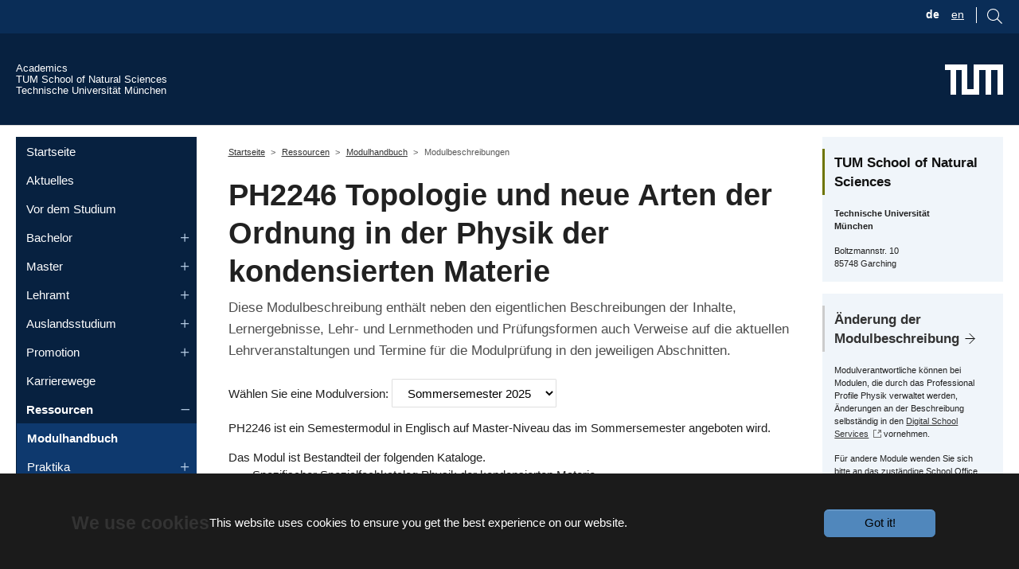

--- FILE ---
content_type: text/html; charset=utf-8
request_url: https://academics.nat.tum.de/org/mh/details/mod/PH2246/
body_size: 15640
content:
<!DOCTYPE html>
<html lang="de-DE">
<head>
    <meta charset="utf-8">

<!-- 
	Based on the TYPO3 Bootstrap Package by Benjamin Kott - https://www.bootstrap-package.com/

	This website is powered by TYPO3 - inspiring people to share!
	TYPO3 is a free open source Content Management Framework initially created by Kasper Skaarhoj and licensed under GNU/GPL.
	TYPO3 is copyright 1998-2026 of Kasper Skaarhoj. Extensions are copyright of their respective owners.
	Information and contribution at https://typo3.org/
-->

<link rel="icon" href="/_assets/9b80d86a98af3ecc38aabe297d2c3695/Icons/favicon.ico" type="image/vnd.microsoft.icon">
<title>Modulbeschreibungen - Academics - TUM School of Natural Sciences</title>
<meta http-equiv="x-ua-compatible" content="IE=edge">
<meta name="generator" content="TYPO3 CMS">
<meta name="viewport" content="width=device-width, initial-scale=1, minimum-scale=1">
<meta name="robots" content="index,follow">
<meta name="twitter:card" content="summary">
<meta name="mobile-web-app-capable" content="no">
<meta name="google" content="notranslate">
<meta name="dssnat:mod_detailpage" content="https://academics.nat.tum.de/org/mh/details/mod/PH2246">

<link rel="stylesheet" href="/typo3temp/assets/bootstrappackage/fonts/284ba9c5345a729d38fc3d3bb72eea6caaef6180abbc77928e15e42297d05f8b/webfont.css?1768731030" media="all">
<link rel="stylesheet" href="/typo3temp/assets/compressed/merged-3556a7e8532975934223062f9ded5325-ce93eba5270646c763b83324d90fc6e0.css?1758621057" media="all">

<link rel="stylesheet" href="/typo3temp/assets/compressed/merged-93d56b0907b6216b76462de4714a49e4-d5245aff65dd32cc25474d049f5e0ddc.css?1758621057" media="all">




<script src="/typo3temp/assets/compressed/jquery-3.4.1.min-b0afc217367d1a7fd780da9bfbf1ef2e.js?1758621057"></script>
<script src="/typo3temp/assets/compressed/velocity.min-16889002c8cfa5fce99b95efa3668364.js?1758621057"></script>
<script src="/typo3temp/assets/compressed/select2.min-0315e0acaa80f495485adf3654a97871.js?1758621057" defer="defer"></script>
<script src="/typo3temp/assets/compressed/mathJaxOptions-62c61df9caa18a6f1005d5440706086e.js?1758621057"></script>
<script src="/typo3temp/assets/compressed/tex-svg-dd8b28abf2d938f03d0bb2351459efc2.js?1758621057" defer="defer"></script>
<script src="/static/stencil-prototype/stencil-prototype.esm.js" type="module"></script>



        <link rel="apple-touch-icon" sizes="180x180" href="/apple-touch-icon.png">
        <link rel="icon" type="image/png" sizes="32x32" href="/favicon-32x32.png">
        <link rel="icon" type="image/png" sizes="16x16" href="/favicon-16x16.png">
        <link rel="manifest" href="/site.webmanifest">
        <link rel="mask-icon" href="/safari-pinned-tab.svg" color="#3070b3">
        <meta name="msapplication-TileColor" content="#3070b3">
        <meta name="theme-color" content="#ffffff">
<link rel="canonical" href="https://academics.nat.tum.de/org/mh/details/mod/MA1001">

<link rel="alternate" hreflang="de-DE" href="https://academics.nat.tum.de/org/mh/details/mod/MA1001">
<link rel="alternate" hreflang="en-us" href="https://academics.nat.tum.de/en/studies/org/mh/details/mod/MA1001">
<link rel="alternate" hreflang="x-default" href="https://academics.nat.tum.de/org/mh/details/mod/MA1001">
</head>
<body id="p532" class="page-532 pagelevel-3 language-0 backendlayout-subnavigation_left_2_columns layout-default">

    <div id="top"></div>
<style> 
    #browserOpenButton:hover #circle1 {
      fill:#FED702;  
    } 
    
</style> 




<div id="chatBot" class="chatbot chat-invisible">
  <iframe id="iframe" class="chat-window chat-invisible" src="https://tum.122zpw2qm4uu.eu-de.codeengine.appdomain.cloud/" data-src="about:blank" frameBorder="0"></iframe>
</div>





<svg id="browserOpenButton" data-bs-toggle="tooltip"  title="Ask NATi! :-)"  class="chat-icon" width="90" onclick="openChatWindow()" alt="Chat Icon" 
   version="1.1"
   id="e1"
   x="0px"
   y="0px"
   viewBox="0 0 71.9 71.9"
   xml:space="preserve"
   style="enable-background:new 0 0 71.9 71.9;"
   xmlns="http://www.w3.org/2000/svg"
   xmlns:svg="http://www.w3.org/2000/svg"><defs
   id="defs5" />
<style
   type="text/css"
   id="style1">
	.st0{fill:#3070B3;}
	.st1{fill:#FFFFFF;}
</style>
<circle
   class="st0"
   cx="34.8"
   cy="36.4"
   r="31.5"
   id="circle1" />
<path
   class="st1"
   d="M 51.3,44.6 C 56.4,37 51.2,28.2 49.6,25.7 c 2.2,-2.9 2.3,-4.6 2.3,-4.8 0,-0.8 -0.9,-1.3 -1.6,-0.8 -0.8,0.5 -2.1,1 -3.7,1.4 v -3.6 l 4.7,-2.1 c 0.8,-0.3 0.8,-1.5 0,-1.8 C 51.3,14 35.2,7.1 35.2,7.1 35,7 34.7,7 34.4,7.1 L 18,14 c -0.4,0.2 -0.6,0.5 -0.6,0.9 0,0.4 0.2,0.8 0.6,0.9 l 5.1,2.2 v 3.5 C 21.3,21.1 19.9,20.6 19,20 c -0.6,-0.4 -1.6,0.1 -1.5,0.8 0,0.2 0.1,1.9 2.3,4.8 -1.5,2.4 -6,10.8 -1.8,18.8 0.2,0.4 0.5,0.8 0.7,1.2 -0.8,1.6 -2.8,6.1 -1.1,9.7 1,2.1 3,3.5 6.1,4.1 0.1,0.1 3.3,2.2 3.3,2.2 0,0 -0.3,1.7 -0.1,2.6 0.4,1.3 2.2,0.8 1.9,-0.5 -0.1,-0.5 0,-1.3 0.2,-1.9 h 0.5 c -0.3,1 -0.6,3.4 1.1,3.1 0.5,-0.1 0.9,-0.7 0.7,-1.2 -0.1,-0.5 0,-1.3 0.2,-1.9 h 6.6 c 0.2,0.6 0.4,1.4 0.2,1.9 -0.1,0.5 0.2,1.1 0.7,1.2 1.7,0.3 1.4,-2.1 1.1,-3.1 0,0 0.5,0 0.5,0 0.2,0.6 0.4,1.4 0.2,1.9 -0.3,1.3 1.6,1.8 1.9,0.5 0.2,-0.9 0.1,-1.8 -0.1,-2.6 1.3,-0.3 2.4,-1.1 3.2,-2.2 2.9,-0.6 4.9,-2 5.9,-4.1 1.7,-3.6 -0.4,-8.2 -1.2,-9.7 0.4,-0.3 0.6,-0.6 0.8,-1 z M 25.1,19 m 9.6,32.1"
   id="p1" />
<path
   d="M51.3,44.6c5.1-7.6-0.1-16.4-1.7-18.9c2.2-2.9,2.3-4.6,2.3-4.8c0-0.8-0.9-1.3-1.6-0.8c-0.8,0.5-2.1,1-3.7,1.4v-3.6l4.7-2.1  c0.8-0.3,0.8-1.5,0-1.8c0,0-16.1-6.9-16.1-6.9c-0.2-0.1-0.5-0.1-0.8,0L18,14c-0.4,0.2-0.6,0.5-0.6,0.9c0,0.4,0.2,0.8,0.6,0.9  l5.1,2.2v3.5c-1.8-0.4-3.2-0.9-4.1-1.5c-0.6-0.4-1.6,0.1-1.5,0.8c0,0.2,0.1,1.9,2.3,4.8c-1.5,2.4-6,10.8-1.8,18.8  c0.2,0.4,0.5,0.8,0.7,1.2c-0.8,1.6-2.8,6.1-1.1,9.7c1,2.1,3,3.5,6.1,4.1c0.1,0.1,1.1,2,3.3,2.2c-0.8-0.1-0.3,1.7-0.1,2.6  c0.4,1.3,2.2,0.8,1.9-0.5c-0.1-0.5,0-1.3,0.2-1.9l0.5,0c-0.3,1-0.6,3.4,1.1,3.1c0.5-0.1,0.9-0.7,0.7-1.2c-0.1-0.5,0-1.3,0.2-1.9  l6.6,0c0.2,0.6,0.4,1.4,0.2,1.9c-0.1,0.5,0.2,1.1,0.7,1.2c1.7,0.3,1.4-2.1,1.1-3.1c0,0,0.5,0,0.5,0c0.2,0.6,0.4,1.4,0.2,1.9  c-0.3,1.3,1.6,1.8,1.9,0.5c0.2-0.9,0.1-1.8-0.1-2.6c1.3-0.3,2.4-1.1,3.2-2.2c2.9-0.6,4.9-2,5.9-4.1c1.7-3.6-0.4-8.2-1.2-9.7  C50.9,45.2,51.1,44.9,51.3,44.6L51.3,44.6z M34.8,9l13.6,5.9L34.8,21l-14-6.1C20.9,14.9,34.8,9,34.8,9z M34.4,23  c0.3,0.1,0.6,0.1,0.8,0l9.4-4.2v4.8c-6.4,1.1-13,1.1-19.6,0v-4.7C25.1,18.9,34.4,23,34.4,23z M21.8,26.2c0.3-0.4,0.2-0.9,0-1.2  c-0.7-0.9-1.2-1.6-1.5-2.2c0.8,0.3,1.8,0.5,2.9,0.8v0.8c0,0.5,0.3,0.9,0.8,1c3.7,0.6,7.4,1,11,1s7.3-0.3,10.9-1  c0.5-0.1,0.8-0.5,0.8-1v-0.9c0.9-0.2,1.7-0.4,2.5-0.7c-0.3,0.6-0.8,1.3-1.5,2.2c-0.3,0.4-0.3,0.9,0,1.2c0.1,0.1,7.2,9.7,2.1,17.2  c-2.8,4.1-9.8,5.6-15,5.6c-6.8,0-11.6-1.4-14-4.1c-0.4-0.4-0.7-0.9-1-1.4C15.4,35.4,21.7,26.3,21.8,26.2z M19.3,54.4  c-1.1-2.4,0-5.5,0.8-7.2c0.6,0.5,1.2,0.9,1.9,1.3c-0.4,1.5-0.9,5.1,0.3,8.4C20.9,56.4,19.9,55.6,19.3,54.4L19.3,54.4z M41.3,59.8  c-1.6,0-13,0-13,0c-5,0-5.1-8.2-4.4-10.4c2.8,1.1,6.4,1.6,10.8,1.6c1.3,0,6.3-0.1,10.7-2C45.9,51,46.4,59.8,41.3,59.8z M50,54.4  c-0.5,1.1-1.5,2-2.9,2.5c1.2-3.6,0.4-7.5,0.1-8.7c0.7-0.4,1.3-0.8,1.9-1.3C49.8,48.5,51.1,51.9,50,54.4z"
   id="p2" />
<path
   d="M28.5,40.3c4.5-0.2,4.5-7.8,0-8C24,32.5,24,40.2,28.5,40.3z M28.5,34.4c1.8,0.1,1.8,3.9,0,4C26.6,38.3,26.6,34.4,28.5,34.4z  "
   id="p3" />
<path
   d="M41.2,40.3c4.5-0.2,4.5-7.8,0-8C36.7,32.5,36.7,40.2,41.2,40.3z M41.2,34.4c1.8,0.1,1.8,3.9,0,4  C39.4,38.3,39.4,34.4,41.2,34.4z"
   id="p4" />
<path
   d="M28.5,46.4c1.5,0,3-0.5,4.3-1.5c1,1.7,3,1.7,4.1,0c5.7,4.3,12.7-1.2,12.6-8.5c0-5.5-3.7-10-8.2-10c-2.5,0-4.8,1.4-6.4,3.7  c-1.5-2.3-3.9-3.7-6.4-3.7C17.6,26.9,17.5,45.8,28.5,46.4z M34.9,44.1c-0.7-0.4-2.1-3.4,0-3.5C36.9,40.7,35.5,43.8,34.9,44.1z   M28.5,28.3c2.3,0,4.3,1.6,5.5,4.1c0.2,0.4,0.5,0.6,0.9,0.6c0.4,0,0.8-0.2,0.9-0.6c1.1-2.6,3.2-4.1,5.5-4.1c3.4,0,6.2,3.6,6.2,8  c0.1,5.9-5.3,10.4-9.7,6.6c0.8-2.1-0.6-4.4-2.9-4.4c-1.7,0-3.1,1.4-3.1,3c0,0.3,0.1,0.8,0.2,1.3c-1,0.9-2.2,1.4-3.5,1.4  c-3.4,0-6.2-3.6-6.2-8C22.2,31.9,25,28.3,28.5,28.3L28.5,28.3z"
   id="p5" />
</svg>



<svg  id="mobileOpenButton" data-bs-toggle="tooltip" title="Ask NATi! :-)" class="chat-icon-2" width="90" onclick="openChatWindow()" alt="Chat Icon"
   version="1.1"
   id="e1"
   x="0px"
   y="0px"
   viewBox="0 0 71.9 71.9"
   xml:space="preserve"
   style="enable-background:new 0 0 71.9 71.9;"
   xmlns="http://www.w3.org/2000/svg"
   xmlns:svg="http://www.w3.org/2000/svg"><defs
   id="defs5" />
<style
   type="text/css"
   id="style1">
	.st0{fill:#3070B3;}
	.st1{fill:#FFFFFF;}
</style>
<circle
   class="st0"
   cx="34.8"
   cy="36.4"
   r="31.5"
   id="circle1" />
<path
   class="st1"
   d="M 51.3,44.6 C 56.4,37 51.2,28.2 49.6,25.7 c 2.2,-2.9 2.3,-4.6 2.3,-4.8 0,-0.8 -0.9,-1.3 -1.6,-0.8 -0.8,0.5 -2.1,1 -3.7,1.4 v -3.6 l 4.7,-2.1 c 0.8,-0.3 0.8,-1.5 0,-1.8 C 51.3,14 35.2,7.1 35.2,7.1 35,7 34.7,7 34.4,7.1 L 18,14 c -0.4,0.2 -0.6,0.5 -0.6,0.9 0,0.4 0.2,0.8 0.6,0.9 l 5.1,2.2 v 3.5 C 21.3,21.1 19.9,20.6 19,20 c -0.6,-0.4 -1.6,0.1 -1.5,0.8 0,0.2 0.1,1.9 2.3,4.8 -1.5,2.4 -6,10.8 -1.8,18.8 0.2,0.4 0.5,0.8 0.7,1.2 -0.8,1.6 -2.8,6.1 -1.1,9.7 1,2.1 3,3.5 6.1,4.1 0.1,0.1 3.3,2.2 3.3,2.2 0,0 -0.3,1.7 -0.1,2.6 0.4,1.3 2.2,0.8 1.9,-0.5 -0.1,-0.5 0,-1.3 0.2,-1.9 h 0.5 c -0.3,1 -0.6,3.4 1.1,3.1 0.5,-0.1 0.9,-0.7 0.7,-1.2 -0.1,-0.5 0,-1.3 0.2,-1.9 h 6.6 c 0.2,0.6 0.4,1.4 0.2,1.9 -0.1,0.5 0.2,1.1 0.7,1.2 1.7,0.3 1.4,-2.1 1.1,-3.1 0,0 0.5,0 0.5,0 0.2,0.6 0.4,1.4 0.2,1.9 -0.3,1.3 1.6,1.8 1.9,0.5 0.2,-0.9 0.1,-1.8 -0.1,-2.6 1.3,-0.3 2.4,-1.1 3.2,-2.2 2.9,-0.6 4.9,-2 5.9,-4.1 1.7,-3.6 -0.4,-8.2 -1.2,-9.7 0.4,-0.3 0.6,-0.6 0.8,-1 z M 25.1,19 m 9.6,32.1"
   id="p1" />
<path
   d="M51.3,44.6c5.1-7.6-0.1-16.4-1.7-18.9c2.2-2.9,2.3-4.6,2.3-4.8c0-0.8-0.9-1.3-1.6-0.8c-0.8,0.5-2.1,1-3.7,1.4v-3.6l4.7-2.1  c0.8-0.3,0.8-1.5,0-1.8c0,0-16.1-6.9-16.1-6.9c-0.2-0.1-0.5-0.1-0.8,0L18,14c-0.4,0.2-0.6,0.5-0.6,0.9c0,0.4,0.2,0.8,0.6,0.9  l5.1,2.2v3.5c-1.8-0.4-3.2-0.9-4.1-1.5c-0.6-0.4-1.6,0.1-1.5,0.8c0,0.2,0.1,1.9,2.3,4.8c-1.5,2.4-6,10.8-1.8,18.8  c0.2,0.4,0.5,0.8,0.7,1.2c-0.8,1.6-2.8,6.1-1.1,9.7c1,2.1,3,3.5,6.1,4.1c0.1,0.1,1.1,2,3.3,2.2c-0.8-0.1-0.3,1.7-0.1,2.6  c0.4,1.3,2.2,0.8,1.9-0.5c-0.1-0.5,0-1.3,0.2-1.9l0.5,0c-0.3,1-0.6,3.4,1.1,3.1c0.5-0.1,0.9-0.7,0.7-1.2c-0.1-0.5,0-1.3,0.2-1.9  l6.6,0c0.2,0.6,0.4,1.4,0.2,1.9c-0.1,0.5,0.2,1.1,0.7,1.2c1.7,0.3,1.4-2.1,1.1-3.1c0,0,0.5,0,0.5,0c0.2,0.6,0.4,1.4,0.2,1.9  c-0.3,1.3,1.6,1.8,1.9,0.5c0.2-0.9,0.1-1.8-0.1-2.6c1.3-0.3,2.4-1.1,3.2-2.2c2.9-0.6,4.9-2,5.9-4.1c1.7-3.6-0.4-8.2-1.2-9.7  C50.9,45.2,51.1,44.9,51.3,44.6L51.3,44.6z M34.8,9l13.6,5.9L34.8,21l-14-6.1C20.9,14.9,34.8,9,34.8,9z M34.4,23  c0.3,0.1,0.6,0.1,0.8,0l9.4-4.2v4.8c-6.4,1.1-13,1.1-19.6,0v-4.7C25.1,18.9,34.4,23,34.4,23z M21.8,26.2c0.3-0.4,0.2-0.9,0-1.2  c-0.7-0.9-1.2-1.6-1.5-2.2c0.8,0.3,1.8,0.5,2.9,0.8v0.8c0,0.5,0.3,0.9,0.8,1c3.7,0.6,7.4,1,11,1s7.3-0.3,10.9-1  c0.5-0.1,0.8-0.5,0.8-1v-0.9c0.9-0.2,1.7-0.4,2.5-0.7c-0.3,0.6-0.8,1.3-1.5,2.2c-0.3,0.4-0.3,0.9,0,1.2c0.1,0.1,7.2,9.7,2.1,17.2  c-2.8,4.1-9.8,5.6-15,5.6c-6.8,0-11.6-1.4-14-4.1c-0.4-0.4-0.7-0.9-1-1.4C15.4,35.4,21.7,26.3,21.8,26.2z M19.3,54.4  c-1.1-2.4,0-5.5,0.8-7.2c0.6,0.5,1.2,0.9,1.9,1.3c-0.4,1.5-0.9,5.1,0.3,8.4C20.9,56.4,19.9,55.6,19.3,54.4L19.3,54.4z M41.3,59.8  c-1.6,0-13,0-13,0c-5,0-5.1-8.2-4.4-10.4c2.8,1.1,6.4,1.6,10.8,1.6c1.3,0,6.3-0.1,10.7-2C45.9,51,46.4,59.8,41.3,59.8z M50,54.4  c-0.5,1.1-1.5,2-2.9,2.5c1.2-3.6,0.4-7.5,0.1-8.7c0.7-0.4,1.3-0.8,1.9-1.3C49.8,48.5,51.1,51.9,50,54.4z"
   id="p2" />
<path
   d="M28.5,40.3c4.5-0.2,4.5-7.8,0-8C24,32.5,24,40.2,28.5,40.3z M28.5,34.4c1.8,0.1,1.8,3.9,0,4C26.6,38.3,26.6,34.4,28.5,34.4z  "
   id="p3" />
<path
   d="M41.2,40.3c4.5-0.2,4.5-7.8,0-8C36.7,32.5,36.7,40.2,41.2,40.3z M41.2,34.4c1.8,0.1,1.8,3.9,0,4  C39.4,38.3,39.4,34.4,41.2,34.4z"
   id="p4" />
<path
   d="M28.5,46.4c1.5,0,3-0.5,4.3-1.5c1,1.7,3,1.7,4.1,0c5.7,4.3,12.7-1.2,12.6-8.5c0-5.5-3.7-10-8.2-10c-2.5,0-4.8,1.4-6.4,3.7  c-1.5-2.3-3.9-3.7-6.4-3.7C17.6,26.9,17.5,45.8,28.5,46.4z M34.9,44.1c-0.7-0.4-2.1-3.4,0-3.5C36.9,40.7,35.5,43.8,34.9,44.1z   M28.5,28.3c2.3,0,4.3,1.6,5.5,4.1c0.2,0.4,0.5,0.6,0.9,0.6c0.4,0,0.8-0.2,0.9-0.6c1.1-2.6,3.2-4.1,5.5-4.1c3.4,0,6.2,3.6,6.2,8  c0.1,5.9-5.3,10.4-9.7,6.6c0.8-2.1-0.6-4.4-2.9-4.4c-1.7,0-3.1,1.4-3.1,3c0,0.3,0.1,0.8,0.2,1.3c-1,0.9-2.2,1.4-3.5,1.4  c-3.4,0-6.2-3.6-6.2-8C22.2,31.9,25,28.3,28.5,28.3L28.5,28.3z"
   id="p5" />
</svg>



<script>

let isMobile = false;
          let globalSize = "normal";

          if(/(android|bb\d+|meego).+mobile|avantgo|bada\/|blackberry|blazer|compal|elaine|fennec|hiptop|iemobile|ip(hone|od)|ipad|iris|kindle|Android|Silk|lge |maemo|midp|mmp|netfront|opera m(ob|in)i|palm( os)?|phone|p(ixi|re)\/|plucker|pocket|psp|series(4|6)0|symbian|treo|up\.(browser|link)|vodafone|wap|windows (ce|phone)|xda|xiino/i.test(navigator.userAgent)
            || /1207|6310|6590|3gso|4thp|50[1-6]i|770s|802s|a wa|abac|ac(er|oo|s\-)|ai(ko|rn)|al(av|ca|co)|amoi|an(ex|ny|yw)|aptu|ar(ch|go)|as(te|us)|attw|au(di|\-m|r |s )|avan|be(ck|ll|nq)|bi(lb|rd)|bl(ac|az)|br(e|v)w|bumb|bw\-(n|u)|c55\/|capi|ccwa|cdm\-|cell|chtm|cldc|cmd\-|co(mp|nd)|craw|da(it|ll|ng)|dbte|dc\-s|devi|dica|dmob|do(c|p)o|ds(12|\-d)|el(49|ai)|em(l2|ul)|er(ic|k0)|esl8|ez([4-7]0|os|wa|ze)|fetc|fly(\-|_)|g1 u|g560|gene|gf\-5|g\-mo|go(\.w|od)|gr(ad|un)|haie|hcit|hd\-(m|p|t)|hei\-|hi(pt|ta)|hp( i|ip)|hs\-c|ht(c(\-| |_|a|g|p|s|t)|tp)|hu(aw|tc)|i\-(20|go|ma)|i230|iac( |\-|\/)|ibro|idea|ig01|ikom|im1k|inno|ipaq|iris|ja(t|v)a|jbro|jemu|jigs|kddi|keji|kgt( |\/)|klon|kpt |kwc\-|kyo(c|k)|le(no|xi)|lg( g|\/(k|l|u)|50|54|\-[a-w])|libw|lynx|m1\-w|m3ga|m50\/|ma(te|ui|xo)|mc(01|21|ca)|m\-cr|me(rc|ri)|mi(o8|oa|ts)|mmef|mo(01|02|bi|de|do|t(\-| |o|v)|zz)|mt(50|p1|v )|mwbp|mywa|n10[0-2]|n20[2-3]|n30(0|2)|n50(0|2|5)|n7(0(0|1)|10)|ne((c|m)\-|on|tf|wf|wg|wt)|nok(6|i)|nzph|o2im|op(ti|wv)|oran|owg1|p800|pan(a|d|t)|pdxg|pg(13|\-([1-8]|c))|phil|pire|pl(ay|uc)|pn\-2|po(ck|rt|se)|prox|psio|pt\-g|qa\-a|qc(07|12|21|32|60|\-[2-7]|i\-)|qtek|r380|r600|raks|rim9|ro(ve|zo)|s55\/|sa(ge|ma|mm|ms|ny|va)|sc(01|h\-|oo|p\-)|sdk\/|se(c(\-|0|1)|47|mc|nd|ri)|sgh\-|shar|sie(\-|m)|sk\-0|sl(45|id)|sm(al|ar|b3|it|t5)|so(ft|ny)|sp(01|h\-|v\-|v )|sy(01|mb)|t2(18|50)|t6(00|10|18)|ta(gt|lk)|tcl\-|tdg\-|tel(i|m)|tim\-|t\-mo|to(pl|sh)|ts(70|m\-|m3|m5)|tx\-9|up(\.b|g1|si)|utst|v400|v750|veri|vi(rg|te)|vk(40|5[0-3]|\-v)|vm40|voda|vulc|vx(52|53|60|61|70|80|81|83|85|98)|w3c(\-| )|webc|whit|wi(g |nc|nw)|wmlb|wonu|x700|yas\-|your|zeto|zte\-/i.test(navigator.userAgent.substr(0,4))) {
            isMobile = true;
            globalSize = "maximal";
          }

          if(isMobile) {
            document.getElementById("browserOpenButton").style.visibility = 'hidden';
          }

          if(!isMobile) {
            document.getElementById("mobileOpenButton").style.visibility = 'hidden';
          }

          window.addEventListener('resize', reSize);
          function reSize() {
            if(globalSize === "normal") {
              var window_height = windowHeight();
              var window_width = windowWidth();
              if(window_width >= 775) {
                document.getElementById("chatBot").style.width = "675px";
              }
              if(window_width < 775) {
                document.getElementById("chatBot").style.width = (Math.max(280,window_width * 0.8709677)).toString() + "px";
              }
              if(window_height >= 900) {
                document.getElementById("chatBot").style.height = "800px";
              }
              if(window_height < 900) {
                document.getElementById("chatBot").style.height = (Math.max(260,window_height * 8/9)).toString() + "px";
              }
            }
          }

          function windowWidth() {
            var docElemProp = window.document.documentElement.clientWidth,
            body = window.document.body;
            return window.document.compatMode === "CSS1Compat" && docElemProp || body && body.clientWidth || docElemProp;
          }

          function windowHeight() {
            var docElemProp = window.document.documentElement.clientHeight,
            body = window.document.body;
            return window.document.compatMode === "CSS1Compat" && docElemProp || body && body.clientWidth || docElemProp;
          }

            function openChatWindow() {
            hideOpenButton();
            let iframe_block = document.getElementById('chatBot');
            let iframe = document.getElementById('iframe');
            if(iframe.getAttribute('src') == 'about:blank') {
              iframe.setAttribute('src','http://localhost:4200/');
            }
            if(globalSize === 'normal') {
              removeClassTwoAddClassOne();
              reSize();
              iframe_block.style.visibility = 'visible';
              iframe.style.visibility = 'visible';
              iframe.style.display = 'block';
            }
            if(globalSize === "maximal") {
              removeClassOneAddClassTwo();
              if(!isMobile) {
                          if(document.body.clientHeight > windowHeight()) {
                    document.getElementById("chatBot").style.width = "calc(100vw - 17px)";
                    document.getElementById("chatBot").style.height = "100vh";
                          } else if(document.body.clientHeight <= windowHeight()) {
                    document.getElementById("chatBot").style.width = "100vw";
                    document.getElementById("chatBot").style.height = "100vh";
                          }
              }
              if(isMobile) {
                document.getElementById("chatBot").style.width = "100vw";
                document.getElementById("chatBot").style.height = "85vh";
              }
              iframe_block.style.visibility = 'visible';
              iframe.style.visibility = 'visible';
              iframe.style.display = 'block';
            }
              }

              function minimizeChatWindow() {
            removeClassTwoAddClassOne();
            let iframe_block = document.getElementById('chatBot');
                let iframe = document.getElementById('iframe');
            if(iframe.getAttribute('src') == 'about:blank') {
              iframe.setAttribute('src','http://localhost:4200/');
            }
            iframe_block.style.visibility = 'hidden';
                iframe.style.visibility = 'hidden';
            showOpenButton();
              }

          function hideOpenButton() {
            if(isMobile) {
              let mobileOpen = document.getElementById('mobileOpenButton');
              mobileOpen.style.visibility = 'hidden';
            }
            if(!isMobile) {
              let openButton = document.getElementById('browserOpenButton');
              openButton.style.visibility = 'hidden';
            }
          }

          function showOpenButton() {
            if(isMobile) {
              let mobileOpen = document.getElementById('mobileOpenButton');
              mobileOpen.style.visibility = 'visible';
            }
            if(!isMobile) {
              let browserOpen = document.getElementById('browserOpenButton');
              browserOpen.style.visibility = 'visible';
            }
          }

          function removeClassOneAddClassTwo() {
              let iframe_block = document.getElementById('chatBot');
              let iframe = document.getElementById('iframe');
              iframe_block.classList.remove("chatbot");
              iframe_block.classList.add("chatbot-2");
              iframe.classList.remove("chat-window");
              iframe.classList.add("chat-window-2");
          }

          function removeClassTwoAddClassOne() {
              let iframe_block = document.getElementById('chatBot');
              let iframe = document.getElementById('iframe');
              iframe_block.classList.remove("chatbot-2");
              iframe_block.classList.add("chatbot");
              iframe.classList.remove("chat-window-2");
              iframe.classList.add("chat-window");
          }

              window.addEventListener('message', processMessage, false);
              function processMessage(event) {
            if (event.data === 'minimize_requested') {
              minimizeChatWindow();
            }
            if (event.data === 'max_size_requested') {
              if(!isMobile) {
                globalSize = "maximal";
              }
              openChatWindow();
            }
            if (event.data === 'norm_size_requested') {
              if(!isMobile) {
                globalSize = "normal";
              }
            openChatWindow();
            }
              }
        

</script>

<div class="body-bg"><div class="fubar"><div class="container"><div class="langSearchMenu flex"><div class="langMenu noPadding">
    <ul id="language_menu" class="language-menu">
        
            <li class="active ">



                
                        
                                <a href="/org/mh/details/mod/PH2246">
                                    <span>de</span>
                                </a>

                            
                    
            </li>
        
            <li class=" ">



                
                        
                                <a href="/en/studies/org/mh/details/mod/PH2246">
                                    <span>en</span>
                                </a>

                            
                    
            </li>
        
    </ul>
</div><div class="search noPadding"><div id="searchBoxIcon" class="float-end"><svg
                                    viewBox="1015 9 17.71 17.71"
                                    version="1.1"
                                    id="svg1"
                                    xmlns="http://www.w3.org/2000/svg"
                                    xmlns:svg="http://www.w3.org/2000/svg"><defs
                                    id="defs1" /><path
                                    d="M1015,16 C1015,19.866 1018.134,23.001 1022,23.001 C1023.753,23.001 1025.351,22.352 1026.579,21.287 L1032,26.707 L1032.707,26.001 L1027.286,20.58 C1028.351,19.352 1029,17.753 1029,16 C1029,12.134 1025.866,9 1022,9 C1018.134,9 1015,12.134 1015,16 L1015,16 Z M1016,16 C1016,12.692 1018.692,10 1022,10 C1025.308,10 1028,12.692 1028,16 C1028,19.309 1025.308,22 1022,22 C1018.692,22 1016,19.309 1016,16 L1016,16 Z"
                                    fill="#7F7F7F"
                                    id="lupeSVG"
                                    /></svg></div><div id="searchBoxItself" class="float-end"><form method="get" id="searchBox" name="form_kesearch_searchfield" action="/suche/"><input type="text" id="ke_search_searchfield_sword" name="sword" placeholder="Your search phrase" /></form></div></div></div></div></div><div id="cookieconsent"><span data-cookieconsent-setting="cookie.expiryDays" data-cookieconsent-value="365"></span><span data-cookieconsent-setting="content.header" data-cookieconsent-value="We use cookies"></span><span data-cookieconsent-setting="content.message" data-cookieconsent-value="This website uses cookies to ensure you get the best experience on our website."></span><span data-cookieconsent-setting="content.dismiss" data-cookieconsent-value="Got it!"></span><span data-cookieconsent-setting="content.allow" data-cookieconsent-value="Allow cookies"></span><span data-cookieconsent-setting="content.deny" data-cookieconsent-value="Decline"></span><span data-cookieconsent-setting="content.link" data-cookieconsent-value="Learn more"></span><span data-cookieconsent-setting="content.href" data-cookieconsent-value=""></span><span data-cookieconsent-setting="layout" data-cookieconsent-value="basic-header"></span><span data-cookieconsent-setting="type" data-cookieconsent-value="info"></span><span data-cookieconsent-setting="position" data-cookieconsent-value="bottom"></span><span data-cookieconsent-setting="revokable" data-cookieconsent-value="1"></span><span data-cookieconsent-setting="static" data-cookieconsent-value="0"></span><span data-cookieconsent-setting="location" data-cookieconsent-value="0"></span><span data-cookieconsent-setting="law.countryCode" data-cookieconsent-value=""></span><span data-cookieconsent-setting="law.regionalLaw" data-cookieconsent-value="1"></span></div><a class="visually-hidden-focusable" href="#page-content"><span>Skip to main content</span></a><header id="page-header" class="bp-page-header navbar navbar-mainnavigation navbar-default navbar-has-image navbar-top"><div class="container inHeader"><div class="tumTextLinks"><a class="tumtop" href="/start"><div class="tumtop">
                Academics         
            </div></a><a href="https://www.nat.tum.de" target="_blank" class="noIcon tumtop" title=""><div class="tumtop">
                    TUM School of Natural Sciences            
            </div></a><a href="http://www.tum.de" target="_blank" class="noIcon tumtop" title=""><div class="tumtop">
                    Technische Universität München         
            </div></a></div><a href="https://www.tum.de" target="_blank" class="noIcon navbar-brand navbar-brand-image" title=""><img class="navbar-brand-logo-normal" src="/_assets/9f938f1bfe052993528f35c57e85771b/Media/TUM_Web_Logo_weiss.svg" alt="Academics - TUM School of Natural Sciences logo" height="38" width="180"><img class="navbar-brand-logo-inverted" src="/_assets/9b80d86a98af3ecc38aabe297d2c3695/Images/BootstrapPackageInverted.svg" alt="Academics - TUM School of Natural Sciences logo" height="38" width="180"></a><button class="navbar-toggler collapsed" type="button" data-toggle="collapse" data-bs-toggle="collapse" data-target="#mainnavigation" data-bs-target="#mainnavigation" aria-controls="mainnavigation" aria-expanded="false" aria-label="Toggle navigation"><span class="navbar-toggler-icon"></span></button><nav id="mainnavigation" class="collapse navbar-collapse"><ul class="navbar-nav level1"><li class="nav-item number-1 level1" ><a href="/start" id="nav-item-480" class="nav-link" title="Startseite"><span class="nav-link-text">Startseite</span></a></li><li class="nav-item number-2 level1" ><a href="/aktuelles" id="nav-item-581" class="nav-link" title="Aktuelles"><span class="nav-link-text">Aktuelles</span></a></li><li class="nav-item number-3 level1" ><a href="/studieninteressierte" id="nav-item-697" class="nav-link" title="Vor dem Studium"><span class="nav-link-text">Vor dem Studium</span></a></li><li class="nav-item dropdown dropdown-hover number-4 level1"  aria-haspopup="true" aria-expanded="false"><a href="/bsc" id="nav-item-27" class="nav-link dropdown-toggle" title="Bachelor"><span class="nav-link-text">Bachelor</span></a><ul class="dropdown-menu parentNumber-4 level2" aria-labelledby="nav-item-27"><li class="nav-item dropdown dropdown-hover number-1 level2"><a href="/bsc/bioch" id="nav-item-49" class="nav-link dropdown-toggle dropdown-item" title="Biochemie"><span class="dropdown-text">Biochemie</span></a><ul class="dropdown-menu parentNumber-1 level3" aria-labelledby="nav-item-49"><li class="nav-item number-1 level3"><a href="/bsc/bioch/fuer-schuelerinnen-gobiochem" id="nav-item-406" class="nav-link dropdown-item" title="Für Schülerinnen und Schüler: GoBiochem"><span class="dropdown-text">Für Schülerinnen und Schüler: GoBiochem</span></a></li><li class="nav-item number-2 level3"><a href="/bsc/bioch/studienbuero-biochemie" id="nav-item-304" class="nav-link dropdown-item" title="Studienbüro Biochemie"><span class="dropdown-text">Studienbüro Biochemie</span></a></li><li class="nav-item number-3 level3"><a href="/bsc/bioch/curriculum" id="nav-item-468" class="nav-link dropdown-item" title="Curriculum"><span class="dropdown-text">Curriculum</span></a></li><li class="nav-item number-4 level3"><a href="/bsc/bioch/bewerbung" id="nav-item-135" class="nav-link dropdown-item" title="Bewerbung"><span class="dropdown-text">Bewerbung</span></a></li><li class="nav-item number-5 level3"><a href="/bsc/bioch/rechtliche-grundlagen" id="nav-item-586" class="nav-link dropdown-item" title="Rechtliche Grundlagen"><span class="dropdown-text">Rechtliche Grundlagen</span></a></li></ul></li><li class="nav-item dropdown dropdown-hover number-2 level2"><a href="/bsc/ch" id="nav-item-48" class="nav-link dropdown-toggle dropdown-item" title="Chemie"><span class="dropdown-text">Chemie</span></a><ul class="dropdown-menu parentNumber-2 level3" aria-labelledby="nav-item-48"><li class="nav-item number-1 level3"><a href="/bsc/ch/studienbuero-chemie" id="nav-item-305" class="nav-link dropdown-item" title="Studienbüro Chemie"><span class="dropdown-text">Studienbüro Chemie</span></a></li><li class="nav-item dropdown dropdown-hover number-2 level3"><a href="/bsc/ch/curriculum" id="nav-item-470" class="nav-link dropdown-toggle dropdown-item" title="Curriculum"><span class="dropdown-text">Curriculum</span></a><ul class="dropdown-menu parentNumber-2 level4" aria-labelledby="nav-item-470"><li class="nav-item number-1 level4"><a href="/bsc/ch/curriculum/infoveranstaltung-fuenftes-und-sechstes-semester" id="nav-item-746" class="nav-link dropdown-item" title="Infoveranstaltung 5. und 6. Semester"><span class="dropdown-text">Infoveranstaltung 5. und 6. Semester</span></a></li></ul></li><li class="nav-item number-3 level3"><a href="/bsc/ch/pruefungsruecktritt-und-atteste" id="nav-item-502" class="nav-link dropdown-item" title="Prüfungsrücktritt und Atteste"><span class="dropdown-text">Prüfungsrücktritt und Atteste</span></a></li><li class="nav-item number-4 level3"><a href="/bsc/ch/bewerbung" id="nav-item-134" class="nav-link dropdown-item" title="Bewerbung"><span class="dropdown-text">Bewerbung</span></a></li><li class="nav-item number-5 level3"><a href="/bsc/ch/rechtliche-grundlagen" id="nav-item-588" class="nav-link dropdown-item" title="Rechtliche Grundlagen"><span class="dropdown-text">Rechtliche Grundlagen</span></a></li></ul></li><li class="nav-item dropdown dropdown-hover number-3 level2"><a href="/bsc/ciw" id="nav-item-50" class="nav-link dropdown-toggle dropdown-item" title="Chemieingenieurwesen"><span class="dropdown-text">Chemieingenieurwesen</span></a><ul class="dropdown-menu parentNumber-3 level3" aria-labelledby="nav-item-50"><li class="nav-item number-1 level3"><a href="/bsc/ciw/studienbuero-ciw" id="nav-item-307" class="nav-link dropdown-item" title="Studienbüro CIW"><span class="dropdown-text">Studienbüro CIW</span></a></li><li class="nav-item dropdown dropdown-hover number-2 level3"><a href="/bsc/ciw/curriculum" id="nav-item-471" class="nav-link dropdown-toggle dropdown-item" title="Curriculum"><span class="dropdown-text">Curriculum</span></a><ul class="dropdown-menu parentNumber-2 level4" aria-labelledby="nav-item-471"><li class="nav-item number-1 level4"><a href="/bsc/ciw/curriculum/curriculum-ab-wise-2024/25" id="nav-item-791" class="nav-link dropdown-item" title="Curriculum (SPO 2024)"><span class="dropdown-text">Curriculum (SPO 2024)</span></a></li></ul></li><li class="nav-item number-3 level3"><a href="/bsc/ciw/bewerbung" id="nav-item-136" class="nav-link dropdown-item" title="Bewerbung"><span class="dropdown-text">Bewerbung</span></a></li><li class="nav-item number-4 level3"><a href="/bsc/ciw/rechtliche-grundlagen" id="nav-item-589" class="nav-link dropdown-item" title="Rechtliche Grundlagen"><span class="dropdown-text">Rechtliche Grundlagen</span></a></li></ul></li><li class="nav-item dropdown dropdown-hover number-4 level2"><a href="/bsc/lc" id="nav-item-82" class="nav-link dropdown-toggle dropdown-item" title="Lebensmittelchemie"><span class="dropdown-text">Lebensmittelchemie</span></a><ul class="dropdown-menu parentNumber-4 level3" aria-labelledby="nav-item-82"><li class="nav-item number-1 level3"><a href="/bsc/lc/studienbuero" id="nav-item-306" class="nav-link dropdown-item" title="Studienbüro"><span class="dropdown-text">Studienbüro</span></a></li><li class="nav-item dropdown dropdown-hover number-2 level3"><a href="/bsc/lc/curriculum" id="nav-item-469" class="nav-link dropdown-toggle dropdown-item" title="Curriculum"><span class="dropdown-text">Curriculum</span></a><ul class="dropdown-menu parentNumber-2 level4" aria-labelledby="nav-item-469"><li class="nav-item number-1 level4"><a href="/bsc/lc/curriculum/studienplan" id="nav-item-563" class="nav-link dropdown-item" title="Studienplan"><span class="dropdown-text">Studienplan</span></a></li><li class="nav-item number-2 level4"><a href="/bsc/lc/curriculum/stundenplaene" id="nav-item-562" class="nav-link dropdown-item" title="Stundenplanvorschläge"><span class="dropdown-text">Stundenplanvorschläge</span></a></li></ul></li><li class="nav-item dropdown dropdown-hover number-3 level3"><a href="/bsc/lc/bewerbung" id="nav-item-137" class="nav-link dropdown-toggle dropdown-item" title="Bewerbung"><span class="dropdown-text">Bewerbung</span></a><ul class="dropdown-menu parentNumber-3 level4" aria-labelledby="nav-item-137"><li class="nav-item number-1 level4"><a href="/bsc/lc/bewerbung/vor-dem-studium" id="nav-item-622" class="nav-link dropdown-item" title="Vor dem Studium"><span class="dropdown-text">Vor dem Studium</span></a></li></ul></li><li class="nav-item dropdown dropdown-hover number-4 level3"><a href="/bsc/lc/warum-lebensmittelchemie-studieren" id="nav-item-118" class="nav-link dropdown-toggle dropdown-item" title="Darum LC"><span class="dropdown-text">Darum LC</span></a><ul class="dropdown-menu parentNumber-4 level4" aria-labelledby="nav-item-118"><li class="nav-item number-1 level4"><a href="/bsc/lc/warum-lebensmittelchemie-studieren/berufsbild-lebensmittelchemie" id="nav-item-565" class="nav-link dropdown-item" title="Berufsbild Lebensmittelchemie"><span class="dropdown-text">Berufsbild Lebensmittelchemie</span></a></li></ul></li><li class="nav-item dropdown dropdown-hover number-5 level3"><a href="/bsc/lc/studium" id="nav-item-554" class="nav-link dropdown-toggle dropdown-item" title="Im Studium"><span class="dropdown-text">Im Studium</span></a><ul class="dropdown-menu parentNumber-5 level4" aria-labelledby="nav-item-554"><li class="nav-item number-1 level4"><a href="/bsc/lc/studium/grundlagen-und-orientierungspruefung" id="nav-item-556" class="nav-link dropdown-item" title="GOP"><span class="dropdown-text">GOP</span></a></li><li class="nav-item number-2 level4"><a href="/bsc/lc/studium/bachelorpruefung" id="nav-item-626" class="nav-link dropdown-item" title="Bachelorprüfung"><span class="dropdown-text">Bachelorprüfung</span></a></li><li class="nav-item number-3 level4"><a href="/bsc/lc/studium/pruefungsordnung" id="nav-item-555" class="nav-link dropdown-item" title="FPSO"><span class="dropdown-text">FPSO</span></a></li><li class="nav-item number-4 level4"><a href="/bsc/lc/studium/atteste" id="nav-item-557" class="nav-link dropdown-item" title="Prüfungsrücktritt und Atteste"><span class="dropdown-text">Prüfungsrücktritt und Atteste</span></a></li><li class="nav-item number-5 level4"><a href="/bsc/lc/studium/wahlmodule" id="nav-item-624" class="nav-link dropdown-item" title="Wahlmodule"><span class="dropdown-text">Wahlmodule</span></a></li><li class="nav-item number-6 level4"><a href="/bsc/lc/studium/zusatzpruefungen" id="nav-item-625" class="nav-link dropdown-item" title="Zusatzprüfungen"><span class="dropdown-text">Zusatzprüfungen</span></a></li><li class="nav-item number-7 level4"><a href="/bsc/lc/studium/thesis" id="nav-item-558" class="nav-link dropdown-item" title="Bachelor&#039;s Thesis"><span class="dropdown-text">Bachelor&#039;s Thesis</span></a></li><li class="nav-item number-8 level4"><a href="/bsc/lc/studium/abschluss-des-studiums" id="nav-item-623" class="nav-link dropdown-item" title="Abschluss des Studiums"><span class="dropdown-text">Abschluss des Studiums</span></a></li><li class="nav-item number-9 level4"><a href="/bsc/lc/studium/auszeichnungen-und-preise" id="nav-item-657" class="nav-link dropdown-item" title="Auszeichnungen und Preise"><span class="dropdown-text">Auszeichnungen und Preise</span></a></li></ul></li><li class="nav-item number-6 level3"><a href="/bsc/lc/studium/quereinstieg" id="nav-item-559" class="nav-link dropdown-item" title="Quereinstieg"><span class="dropdown-text">Quereinstieg</span></a></li><li class="nav-item dropdown dropdown-hover number-7 level3"><a href="/bsc/lc/archiv" id="nav-item-551" class="nav-link dropdown-toggle dropdown-item" title="Archiv"><span class="dropdown-text">Archiv</span></a><ul class="dropdown-menu parentNumber-7 level4" aria-labelledby="nav-item-551"><li class="nav-item number-1 level4"><a href="/bsc/lc/archiv/stex" id="nav-item-553" class="nav-link dropdown-item" title="Staatsexamen LC"><span class="dropdown-text">Staatsexamen LC</span></a></li><li class="nav-item number-2 level4"><a href="/bsc/lc/archiv/auslauf" id="nav-item-552" class="nav-link dropdown-item" title="Ausgelaufene Prüfungsordnungen"><span class="dropdown-text">Ausgelaufene Prüfungsordnungen</span></a></li></ul></li><li class="nav-item number-8 level3"><a href="/bsc/lc/links" id="nav-item-564" class="nav-link dropdown-item" title="Links"><span class="dropdown-text">Links</span></a></li><li class="nav-item number-9 level3"><a href="/bsc/lc/rechtliche-grundlagen" id="nav-item-590" class="nav-link dropdown-item" title="Rechtliche Grundlagen"><span class="dropdown-text">Rechtliche Grundlagen</span></a></li></ul></li><li class="nav-item dropdown dropdown-hover number-5 level2"><a href="/bsc/ph" id="nav-item-51" class="nav-link dropdown-toggle dropdown-item" title="Physik"><span class="dropdown-text">Physik</span></a><ul class="dropdown-menu parentNumber-5 level3" aria-labelledby="nav-item-51"><li class="nav-item number-1 level3"><a href="/bsc/ph/studienbuero-physik" id="nav-item-737" class="nav-link dropdown-item" title="Studienbüro Physik"><span class="dropdown-text">Studienbüro Physik</span></a></li><li class="nav-item number-2 level3"><a href="/bsc/ph/curriculum" id="nav-item-744" class="nav-link dropdown-item" title="Curriculum"><span class="dropdown-text">Curriculum</span></a></li><li class="nav-item number-3 level3"><a href="/bsc/ph/bewerbung" id="nav-item-131" class="nav-link dropdown-item" title="Bewerbung"><span class="dropdown-text">Bewerbung</span></a></li><li class="nav-item dropdown dropdown-hover number-4 level3"><a href="/bsc/ph/pruefungen" id="nav-item-342" class="nav-link dropdown-toggle dropdown-item" title="Prüfungen"><span class="dropdown-text">Prüfungen</span></a><ul class="dropdown-menu parentNumber-4 level4" aria-labelledby="nav-item-342"><li class="nav-item number-1 level4"><a href="/bsc/ph/pruefungen/ferienkurse" id="nav-item-838" class="nav-link dropdown-item" title="Ferienkurse"><span class="dropdown-text">Ferienkurse</span></a></li><li class="nav-item number-2 level4"><a href="/bsc/ph/pruefungen/drittversuche" id="nav-item-344" class="nav-link dropdown-item" title="Drittversuche"><span class="dropdown-text">Drittversuche</span></a></li></ul></li><li class="nav-item number-5 level3"><a href="/bsc/ph/mentoring" id="nav-item-346" class="nav-link dropdown-item" title="Mentoring"><span class="dropdown-text">Mentoring</span></a></li><li class="nav-item number-6 level3"><a href="/bsc/ph/ringvorlesung" id="nav-item-347" class="nav-link dropdown-item" title="Ringvorlesung"><span class="dropdown-text">Ringvorlesung</span></a></li><li class="nav-item number-7 level3"><a href="/bsc/ph/technisch" id="nav-item-345" class="nav-link dropdown-item" title="Technische Grundlagen"><span class="dropdown-text">Technische Grundlagen</span></a></li><li class="nav-item number-8 level3"><a href="/bsc/ph/proseminar" id="nav-item-318" class="nav-link dropdown-item" title="Proseminar"><span class="dropdown-text">Proseminar</span></a></li><li class="nav-item dropdown dropdown-hover number-9 level3"><a href="/bsc/ph/thesis" id="nav-item-352" class="nav-link dropdown-toggle dropdown-item" title="Thesis"><span class="dropdown-text">Thesis</span></a><ul class="dropdown-menu parentNumber-9 level4" aria-labelledby="nav-item-352"><li class="nav-item number-1 level4"><a href="/bsc/ph/thesis/supervisor" id="nav-item-804" class="nav-link dropdown-item" title="Themenstellerinnen"><span class="dropdown-text">Themenstellerinnen</span></a></li></ul></li><li class="nav-item number-10 level3"><a href="/bsc/ph/faq" id="nav-item-360" class="nav-link dropdown-item" title="FAQ"><span class="dropdown-text">FAQ</span></a></li></ul></li></ul></li><li class="nav-item dropdown dropdown-hover number-5 level1"  aria-haspopup="true" aria-expanded="false"><a href="/msc" id="nav-item-41" class="nav-link dropdown-toggle" title="Master"><span class="nav-link-text">Master</span></a><ul class="dropdown-menu parentNumber-5 level2" aria-labelledby="nav-item-41"><li class="nav-item dropdown dropdown-hover number-1 level2"><a href="/msc/bioch" id="nav-item-52" class="nav-link dropdown-toggle dropdown-item" title="Biochemie"><span class="dropdown-text">Biochemie</span></a><ul class="dropdown-menu parentNumber-1 level3" aria-labelledby="nav-item-52"><li class="nav-item number-1 level3"><a href="/msc/bioch/studienbuero-biochemie" id="nav-item-308" class="nav-link dropdown-item" title="Studienbüro Biochemie"><span class="dropdown-text">Studienbüro Biochemie</span></a></li><li class="nav-item number-2 level3"><a href="/msc/bioch/curriculum" id="nav-item-489" class="nav-link dropdown-item" title="Curriculum"><span class="dropdown-text">Curriculum</span></a></li><li class="nav-item number-3 level3"><a href="/msc/bioch/bewerbung" id="nav-item-138" class="nav-link dropdown-item" title="Bewerbung"><span class="dropdown-text">Bewerbung</span></a></li><li class="nav-item number-4 level3"><a href="/msc/bioch/rechtliche-grundlagen" id="nav-item-591" class="nav-link dropdown-item" title="Rechtliche Grundlagen"><span class="dropdown-text">Rechtliche Grundlagen</span></a></li></ul></li><li class="nav-item dropdown dropdown-hover number-2 level2"><a href="/msc/bemp" id="nav-item-55" class="nav-link dropdown-toggle dropdown-item" title="Biomedical Engineering and Medical Physics"><span class="dropdown-text">Biomedical Engineering and Medical Physics</span></a><ul class="dropdown-menu parentNumber-2 level3" aria-labelledby="nav-item-55"><li class="nav-item number-1 level3"><a href="/msc/bemp/bewerbung" id="nav-item-71" class="nav-link dropdown-item" title="Jetzt bewerben!"><span class="dropdown-text">Jetzt bewerben!</span></a></li><li class="nav-item number-2 level3"><a href="/msc/bemp/studienbuero" id="nav-item-685" class="nav-link dropdown-item" title="Studienbüro BEMP"><span class="dropdown-text">Studienbüro BEMP</span></a></li><li class="nav-item dropdown dropdown-hover number-3 level3"><a href="/msc/bemp/curriculum" id="nav-item-638" class="nav-link dropdown-toggle dropdown-item" title="Curriculum"><span class="dropdown-text">Curriculum</span></a><ul class="dropdown-menu parentNumber-3 level4" aria-labelledby="nav-item-638"><li class="nav-item dropdown dropdown-hover number-1 level4"><a href="/msc/bemp/curriculum/module" id="nav-item-766" class="nav-link dropdown-toggle dropdown-item" title="Modulangebot BEMP"><span class="dropdown-text">Modulangebot BEMP</span></a><ul class="dropdown-menu parentNumber-1 level5" aria-labelledby="nav-item-766"><li class="nav-item number-1 level5"><a href="/msc/bemp/mentoren" id="nav-item-419" class="nav-link dropdown-item" title="Mentorengespräch (BEMP)"><span class="dropdown-text">Mentorengespräch (BEMP)</span></a></li></ul></li><li class="nav-item number-2 level4"><a href="/msc/bemp/lab" id="nav-item-335" class="nav-link dropdown-item" title="BEMP Lab"><span class="dropdown-text">BEMP Lab</span></a></li><li class="nav-item dropdown dropdown-hover number-3 level4"><a href="/msc/bemp/forschung" id="nav-item-409" class="nav-link dropdown-toggle dropdown-item" title="Forschungsphase BEMP"><span class="dropdown-text">Forschungsphase BEMP</span></a><ul class="dropdown-menu parentNumber-3 level5" aria-labelledby="nav-item-409"><li class="nav-item number-1 level5"><a href="/msc/bemp/forschung/angebot" id="nav-item-830" class="nav-link dropdown-item" title="Themenangebot Forschungsphasen"><span class="dropdown-text">Themenangebot Forschungsphasen</span></a></li><li class="nav-item number-2 level5"><a href="/msc/bemp/forschung/themenstellungen" id="nav-item-808" class="nav-link dropdown-item" title="Potentielle Themensteller:innen"><span class="dropdown-text">Potentielle Themensteller:innen</span></a></li></ul></li><li class="nav-item number-4 level4"><a href="/msc/bemp/curriculum/studienende" id="nav-item-843" class="nav-link dropdown-item" title="Studienende BEMP"><span class="dropdown-text">Studienende BEMP</span></a></li></ul></li><li class="nav-item number-4 level3"><a href="/msc/bemp/rechtliche-grundlagen" id="nav-item-647" class="nav-link dropdown-item" title="Rechtliche Grundlagen"><span class="dropdown-text">Rechtliche Grundlagen</span></a></li><li class="nav-item number-5 level3"><a href="/msc/bemp/faq" id="nav-item-618" class="nav-link dropdown-item" title="Fragen und Antworten zum M.Sc. BEMP"><span class="dropdown-text">Fragen und Antworten zum M.Sc. BEMP</span></a></li></ul></li><li class="nav-item dropdown dropdown-hover number-3 level2"><a href="/msc/ch" id="nav-item-53" class="nav-link dropdown-toggle dropdown-item" title="Chemie"><span class="dropdown-text">Chemie</span></a><ul class="dropdown-menu parentNumber-3 level3" aria-labelledby="nav-item-53"><li class="nav-item number-1 level3"><a href="/msc/ch/studienbuero-chemie" id="nav-item-310" class="nav-link dropdown-item" title="Studienbüro Chemie"><span class="dropdown-text">Studienbüro Chemie</span></a></li><li class="nav-item dropdown dropdown-hover number-2 level3"><a href="/msc/ch/curriculum" id="nav-item-490" class="nav-link dropdown-toggle dropdown-item" title="Curriculum"><span class="dropdown-text">Curriculum</span></a><ul class="dropdown-menu parentNumber-2 level4" aria-labelledby="nav-item-490"><li class="nav-item number-1 level4"><a href="/msc/ch/thesis/themenstellerinnen-3" id="nav-item-885" class="nav-link dropdown-item" title="Wahlkatalog &quot;Fortgeschrittene chemische Fachinhalte&quot;"><span class="dropdown-text">Wahlkatalog &quot;Fortgeschrittene chemische Fachinhalte&quot;</span></a></li><li class="nav-item number-2 level4"><a href="/msc/ch/thesis/themenstellerinnen-3-2" id="nav-item-893" class="nav-link dropdown-item" title="Wahlkatalog &quot;Allgemeinbildende Module&quot;"><span class="dropdown-text">Wahlkatalog &quot;Allgemeinbildende Module&quot;</span></a></li></ul></li><li class="nav-item number-3 level3"><a href="/msc/ch/bewerbung" id="nav-item-140" class="nav-link dropdown-item" title="Bewerbung"><span class="dropdown-text">Bewerbung</span></a></li><li class="nav-item number-4 level3"><a href="/msc/ch/rechtliche-grundlagen" id="nav-item-592" class="nav-link dropdown-item" title="Rechtliche Grundlagen"><span class="dropdown-text">Rechtliche Grundlagen</span></a></li></ul></li><li class="nav-item dropdown dropdown-hover number-4 level2"><a href="/msc/chemieing" id="nav-item-54" class="nav-link dropdown-toggle dropdown-item" title="Chemieingenieurwesen"><span class="dropdown-text">Chemieingenieurwesen</span></a><ul class="dropdown-menu parentNumber-4 level3" aria-labelledby="nav-item-54"><li class="nav-item number-1 level3"><a href="/msc/chemieing/studienbuero-ciw" id="nav-item-309" class="nav-link dropdown-item" title="Studienbüro CIW"><span class="dropdown-text">Studienbüro CIW</span></a></li><li class="nav-item number-2 level3"><a href="/msc/chemieing/curriculum" id="nav-item-491" class="nav-link dropdown-item" title="Curriculum"><span class="dropdown-text">Curriculum</span></a></li><li class="nav-item number-3 level3"><a href="/msc/chemieing/bewerbung" id="nav-item-141" class="nav-link dropdown-item" title="Bewerbung"><span class="dropdown-text">Bewerbung</span></a></li><li class="nav-item number-4 level3"><a href="/msc/chemieing/rechtliche-grundlagen" id="nav-item-593" class="nav-link dropdown-item" title="Rechtliche Grundlagen"><span class="dropdown-text">Rechtliche Grundlagen</span></a></li></ul></li><li class="nav-item number-5 level2"><a href="/msc/lc" id="nav-item-83" class="nav-link dropdown-item" title="Lebensmittelchemie"><span class="dropdown-text">Lebensmittelchemie</span></a></li><li class="nav-item dropdown dropdown-hover number-6 level2"><a href="/msc/ph" id="nav-item-64" class="nav-link dropdown-toggle dropdown-item" title="Physik"><span class="dropdown-text">Physik</span></a><ul class="dropdown-menu parentNumber-6 level3" aria-labelledby="nav-item-64"><li class="nav-item number-1 level3"><a href="/msc/ph/bewerbung" id="nav-item-65" class="nav-link dropdown-item" title="Jetzt bewerben!"><span class="dropdown-text">Jetzt bewerben!</span></a></li><li class="nav-item number-2 level3"><a href="/msc/qst/sb-qst-1" id="nav-item-801" class="nav-link dropdown-item" title="Studienbüro MSc Physik"><span class="dropdown-text">Studienbüro MSc Physik</span></a></li><li class="nav-item dropdown dropdown-hover number-3 level3"><a href="/msc/ph/curriculum" id="nav-item-576" class="nav-link dropdown-toggle dropdown-item" title="Curriculum"><span class="dropdown-text">Curriculum</span></a><ul class="dropdown-menu parentNumber-3 level4" aria-labelledby="nav-item-576"><li class="nav-item number-1 level4"><a href="/msc/ph/faecher" id="nav-item-569" class="nav-link dropdown-item" title="Theorie- und Spezialfächer"><span class="dropdown-text">Theorie- und Spezialfächer</span></a></li><li class="nav-item number-2 level4"><a href="/msc/ph/nichtphys" id="nav-item-319" class="nav-link dropdown-item" title="Nichtphysikalische Wahlfächer"><span class="dropdown-text">Nichtphysikalische Wahlfächer</span></a></li><li class="nav-item dropdown dropdown-hover number-3 level4"><a href="/msc/ph/forschung" id="nav-item-67" class="nav-link dropdown-toggle dropdown-item" title="Forschungsphase Physik"><span class="dropdown-text">Forschungsphase Physik</span></a><ul class="dropdown-menu parentNumber-3 level5" aria-labelledby="nav-item-67"><li class="nav-item number-1 level5"><a href="/msc/ph/forschung/forschungsphase-themensteller" id="nav-item-819" class="nav-link dropdown-item" title="Forschungsphase-Themensteller"><span class="dropdown-text">Forschungsphase-Themensteller</span></a></li><li class="nav-item number-2 level5"><a href="/msc/ph/forschung/angebot-aep" id="nav-item-815" class="nav-link dropdown-item" title="AEP Themenangebot"><span class="dropdown-text">AEP Themenangebot</span></a></li><li class="nav-item number-3 level5"><a href="/msc/ph/forschung/angebot-km" id="nav-item-817" class="nav-link dropdown-item" title="KM Themenangebot"><span class="dropdown-text">KM Themenangebot</span></a></li><li class="nav-item number-4 level5"><a href="/msc/ph/forschung/angebot-kta" id="nav-item-816" class="nav-link dropdown-item" title="KTA Themenangebot"><span class="dropdown-text">KTA Themenangebot</span></a></li><li class="nav-item number-5 level5"><a href="/msc/ph/forschung/angebot-bio" id="nav-item-818" class="nav-link dropdown-item" title="BIO Themenangebot"><span class="dropdown-text">BIO Themenangebot</span></a></li></ul></li></ul></li><li class="nav-item dropdown dropdown-hover number-4 level3"><a href="/msc/ph/aep" id="nav-item-57" class="nav-link dropdown-toggle dropdown-item" title="Physics (Applied and Engineering Physics)"><span class="dropdown-text">Physics (Applied and Engineering Physics)</span></a><ul class="dropdown-menu parentNumber-4 level4" aria-labelledby="nav-item-57"><li class="nav-item number-1 level4"><a href="/msc/ph/aep/theorie" id="nav-item-504" class="nav-link dropdown-item" title="Theoriefachkatalog AEP"><span class="dropdown-text">Theoriefachkatalog AEP</span></a></li><li class="nav-item number-2 level4"><a href="/msc/ph/aep/spezial" id="nav-item-505" class="nav-link dropdown-item" title="Spezialfachkatalog AEP"><span class="dropdown-text">Spezialfachkatalog AEP</span></a></li><li class="nav-item number-3 level4"><a href="/msc/ph/aep/proseminar" id="nav-item-325" class="nav-link dropdown-item" title="Proseminar AEP"><span class="dropdown-text">Proseminar AEP</span></a></li><li class="nav-item number-4 level4"><a href="/msc/ph/aep/rechtliche-grundlagen" id="nav-item-600" class="nav-link dropdown-item" title="Rechtliche Grundlagen"><span class="dropdown-text">Rechtliche Grundlagen</span></a></li></ul></li><li class="nav-item dropdown dropdown-hover number-5 level3"><a href="/msc/ph/bio" id="nav-item-61" class="nav-link dropdown-toggle dropdown-item" title="Physik (Biophysik)"><span class="dropdown-text">Physik (Biophysik)</span></a><ul class="dropdown-menu parentNumber-5 level4" aria-labelledby="nav-item-61"><li class="nav-item number-1 level4"><a href="/msc/ph/bio/theorie" id="nav-item-514" class="nav-link dropdown-item" title="Theoriefachkatalog BIO"><span class="dropdown-text">Theoriefachkatalog BIO</span></a></li><li class="nav-item number-2 level4"><a href="/msc/ph/bio/spezial" id="nav-item-522" class="nav-link dropdown-item" title="Spezialfachkatalog BIO"><span class="dropdown-text">Spezialfachkatalog BIO</span></a></li><li class="nav-item number-3 level4"><a href="/msc/ph/bio/proseminar" id="nav-item-326" class="nav-link dropdown-item" title="Proseminar BIO"><span class="dropdown-text">Proseminar BIO</span></a></li><li class="nav-item number-4 level4"><a href="/msc/ph/aep/rechtliche-grundlagen-1" id="nav-item-603" class="nav-link dropdown-item" title="Rechtliche Grundlagen"><span class="dropdown-text">Rechtliche Grundlagen</span></a></li></ul></li><li class="nav-item dropdown dropdown-hover number-6 level3"><a href="/msc/ph/kta" id="nav-item-59" class="nav-link dropdown-toggle dropdown-item" title="Physik (Kern-, Teilchen- und Astrophysik)"><span class="dropdown-text">Physik (Kern-, Teilchen- und Astrophysik)</span></a><ul class="dropdown-menu parentNumber-6 level4" aria-labelledby="nav-item-59"><li class="nav-item number-1 level4"><a href="/msc/ph/kta/theorie" id="nav-item-512" class="nav-link dropdown-item" title="Theoriefachkatalog KTA"><span class="dropdown-text">Theoriefachkatalog KTA</span></a></li><li class="nav-item number-2 level4"><a href="/msc/ph/kta/spezial" id="nav-item-518" class="nav-link dropdown-item" title="Spezialfachkatalog KTA"><span class="dropdown-text">Spezialfachkatalog KTA</span></a></li><li class="nav-item number-3 level4"><a href="/msc/ph/kta/proseminar" id="nav-item-327" class="nav-link dropdown-item" title="Proseminar KTA"><span class="dropdown-text">Proseminar KTA</span></a></li><li class="nav-item number-4 level4"><a href="/msc/ph/aep/rechtliche-grundlagen-1-1" id="nav-item-605" class="nav-link dropdown-item" title="Rechtliche Grundlagen"><span class="dropdown-text">Rechtliche Grundlagen</span></a></li></ul></li><li class="nav-item dropdown dropdown-hover number-7 level3"><a href="/msc/ph/km" id="nav-item-60" class="nav-link dropdown-toggle dropdown-item" title="Physik (Physik der kondensierten Materie)"><span class="dropdown-text">Physik (Physik der kondensierten Materie)</span></a><ul class="dropdown-menu parentNumber-7 level4" aria-labelledby="nav-item-60"><li class="nav-item number-1 level4"><a href="/msc/ph/km/theorie" id="nav-item-508" class="nav-link dropdown-item" title="Theoriefachkatalog KM"><span class="dropdown-text">Theoriefachkatalog KM</span></a></li><li class="nav-item number-2 level4"><a href="/msc/ph/km/spezial" id="nav-item-520" class="nav-link dropdown-item" title="Spezialfachkatalog KM"><span class="dropdown-text">Spezialfachkatalog KM</span></a></li><li class="nav-item number-3 level4"><a href="/msc/ph/km/proseminar" id="nav-item-328" class="nav-link dropdown-item" title="Proseminar KM"><span class="dropdown-text">Proseminar KM</span></a></li><li class="nav-item number-4 level4"><a href="/msc/ph/aep/rechtliche-grundlagen-1-2" id="nav-item-607" class="nav-link dropdown-item" title="Rechtliche Grundlagen"><span class="dropdown-text">Rechtliche Grundlagen</span></a></li></ul></li><li class="nav-item number-8 level3"><a href="/msc/ph/mentoren" id="nav-item-66" class="nav-link dropdown-item" title="Mentorengespräch"><span class="dropdown-text">Mentorengespräch</span></a></li><li class="nav-item number-9 level3"><a href="/msc/ph/faq" id="nav-item-598" class="nav-link dropdown-item" title="FAQ"><span class="dropdown-text">FAQ</span></a></li></ul></li><li class="nav-item number-7 level2"><a href="/msc/tmp" id="nav-item-63" class="nav-link dropdown-item" title="Theoretische und Mathematische Physik"><span class="dropdown-text">Theoretische und Mathematische Physik</span></a></li><li class="nav-item dropdown dropdown-hover number-8 level2"><a href="/msc/qst" id="nav-item-58" class="nav-link dropdown-toggle dropdown-item" title="Quantum Science and Technology"><span class="dropdown-text">Quantum Science and Technology</span></a><ul class="dropdown-menu parentNumber-8 level3" aria-labelledby="nav-item-58"><li class="nav-item number-1 level3"><a href="/msc/qst/sb-qst" id="nav-item-735" class="nav-link dropdown-item" title="Studienbüro QST"><span class="dropdown-text">Studienbüro QST</span></a></li><li class="nav-item dropdown dropdown-hover number-2 level3"><a href="/msc/qst/curriculum" id="nav-item-662" class="nav-link dropdown-toggle dropdown-item" title="Curriculum"><span class="dropdown-text">Curriculum</span></a><ul class="dropdown-menu parentNumber-2 level4" aria-labelledby="nav-item-662"><li class="nav-item number-1 level4"><a href="/msc/qst/mentoren" id="nav-item-417" class="nav-link dropdown-item" title="Mentorengespräch"><span class="dropdown-text">Mentorengespräch</span></a></li><li class="nav-item number-2 level4"><a href="/msc/qst/module" id="nav-item-754" class="nav-link dropdown-item" title="Modulangebot QST"><span class="dropdown-text">Modulangebot QST</span></a></li><li class="nav-item dropdown dropdown-hover number-3 level4"><a href="/msc/qst/forschungsphase" id="nav-item-407" class="nav-link dropdown-toggle dropdown-item" title="Forschungsphase"><span class="dropdown-text">Forschungsphase</span></a><ul class="dropdown-menu parentNumber-3 level5" aria-labelledby="nav-item-407"><li class="nav-item number-1 level5"><a href="/msc/qst/forschungsphase/angebot" id="nav-item-827" class="nav-link dropdown-item" title="Themenangebot Forschungsphasen"><span class="dropdown-text">Themenangebot Forschungsphasen</span></a></li><li class="nav-item number-2 level5"><a href="/msc/qst/curriculum/forschung/themenstellungen" id="nav-item-825" class="nav-link dropdown-item" title="Potentielle Themensteller:innen"><span class="dropdown-text">Potentielle Themensteller:innen</span></a></li></ul></li><li class="nav-item number-4 level4"><a href="/msc/qst/curriculum/studienende" id="nav-item-845" class="nav-link dropdown-item" title="Studienende QST"><span class="dropdown-text">Studienende QST</span></a></li></ul></li><li class="nav-item number-3 level3"><a href="/msc/qst/bewerbung" id="nav-item-70" class="nav-link dropdown-item" title="Jetzt bewerben!"><span class="dropdown-text">Jetzt bewerben!</span></a></li><li class="nav-item number-4 level3"><a href="/msc/qst/rechtliche-grundlagen" id="nav-item-658" class="nav-link dropdown-item" title="Rechtliche Grundlagen"><span class="dropdown-text">Rechtliche Grundlagen</span></a></li><li class="nav-item dropdown dropdown-hover number-5 level3"><a href="/msc/qst/qst-stipendien" id="nav-item-768" class="nav-link dropdown-toggle dropdown-item" title="QST Stipendien"><span class="dropdown-text">QST Stipendien</span></a><ul class="dropdown-menu parentNumber-5 level4" aria-labelledby="nav-item-768"><li class="nav-item number-1 level4"><a href="/msc/qst/mqv-fellowship-women" id="nav-item-403" class="nav-link dropdown-item" title="MQV Fellowship Women"><span class="dropdown-text">MQV Fellowship Women</span></a></li><li class="nav-item number-2 level4"><a href="/msc/qst/mqv-fellowship-industry" id="nav-item-404" class="nav-link dropdown-item" title="MQV Fellowship Industry"><span class="dropdown-text">MQV Fellowship Industry</span></a></li></ul></li><li class="nav-item number-6 level3"><a href="/msc/qst/faq" id="nav-item-620" class="nav-link dropdown-item" title="Fragen und Antworten zum M.Sc. QST"><span class="dropdown-text">Fragen und Antworten zum M.Sc. QST</span></a></li></ul></li></ul></li><li class="nav-item dropdown dropdown-hover number-6 level1"  aria-haspopup="true" aria-expanded="false"><a href="/lehramt" id="nav-item-43" class="nav-link dropdown-toggle" title="Lehramt"><span class="nav-link-text">Lehramt</span></a><ul class="dropdown-menu parentNumber-6 level2" aria-labelledby="nav-item-43"><li class="nav-item dropdown dropdown-hover number-1 level2"><a href="/lehramt/unterrichtsfach-chemie" id="nav-item-126" class="nav-link dropdown-toggle dropdown-item" title="Unterrichtsfach Chemie"><span class="dropdown-text">Unterrichtsfach Chemie</span></a><ul class="dropdown-menu parentNumber-1 level3" aria-labelledby="nav-item-126"><li class="nav-item number-1 level3"><a href="/lehramt/unterrichtsfach-chemie/fachdidaktik-chemie" id="nav-item-759" class="nav-link dropdown-item" title="Fachdidaktik Chemie"><span class="dropdown-text">Fachdidaktik Chemie</span></a></li></ul></li><li class="nav-item dropdown dropdown-hover number-2 level2"><a href="/lehramt/unterrichtsfach-physik" id="nav-item-125" class="nav-link dropdown-toggle dropdown-item" title="Unterrichtsfach Physik"><span class="dropdown-text">Unterrichtsfach Physik</span></a><ul class="dropdown-menu parentNumber-2 level3" aria-labelledby="nav-item-125"><li class="nav-item dropdown dropdown-hover number-1 level3"><a href="/lehramt/unterrichtsfach-physik/fachdidaktik-physik" id="nav-item-127" class="nav-link dropdown-toggle dropdown-item" title="Fachdidaktik Physik"><span class="dropdown-text">Fachdidaktik Physik</span></a><ul class="dropdown-menu parentNumber-1 level4" aria-labelledby="nav-item-127"><li class="nav-item number-1 level4"><a href="/lehramt/unterrichtsfach-physik/fachdidaktik-physik/fachdidaktik-archiv" id="nav-item-130" class="nav-link dropdown-item" title="Fachdidaktik Archiv"><span class="dropdown-text">Fachdidaktik Archiv</span></a></li></ul></li></ul></li></ul></li><li class="nav-item dropdown dropdown-hover number-7 level1"  aria-haspopup="true" aria-expanded="false"><a href="/global" id="nav-item-44" class="nav-link dropdown-toggle" title="Auslandsstudium"><span class="nav-link-text">Auslandsstudium</span></a><ul class="dropdown-menu parentNumber-7 level2" aria-labelledby="nav-item-44"><li class="nav-item number-1 level2"><a href="/global/events" id="nav-item-788" class="nav-link dropdown-item" title="Infoevents"><span class="dropdown-text">Infoevents</span></a></li><li class="nav-item dropdown dropdown-hover number-2 level2"><a href="/global/out-ch" id="nav-item-86" class="nav-link dropdown-toggle dropdown-item" title="Outgoings Chemie"><span class="dropdown-text">Outgoings Chemie</span></a><ul class="dropdown-menu parentNumber-2 level3" aria-labelledby="nav-item-86"><li class="nav-item number-1 level3"><a href="/global/out-ch/erasmus-semp" id="nav-item-889" class="nav-link dropdown-item" title="Erasmus+ SEMP"><span class="dropdown-text">Erasmus+ SEMP</span></a></li><li class="nav-item number-2 level3"><a href="/global/out-ch/europa-partner" id="nav-item-794" class="nav-link dropdown-item" title="Europäische Partnerunis"><span class="dropdown-text">Europäische Partnerunis</span></a></li></ul></li><li class="nav-item dropdown dropdown-hover number-3 level2"><a href="/global/out-ph" id="nav-item-88" class="nav-link dropdown-toggle dropdown-item" title="Outgoings Physik"><span class="dropdown-text">Outgoings Physik</span></a><ul class="dropdown-menu parentNumber-3 level3" aria-labelledby="nav-item-88"><li class="nav-item dropdown dropdown-hover number-1 level3"><a href="/global/out-ph/europa" id="nav-item-90" class="nav-link dropdown-toggle dropdown-item" title="Erasmus+ &amp; SEMP"><span class="dropdown-text">Erasmus+ &amp; SEMP</span></a><ul class="dropdown-menu parentNumber-1 level4" aria-labelledby="nav-item-90"><li class="nav-item dropdown dropdown-hover number-1 level4"><a href="/global/out-ph/europa/partner" id="nav-item-202" class="nav-link dropdown-toggle dropdown-item" title="Partnerunis"><span class="dropdown-text">Partnerunis</span></a><ul class="dropdown-menu parentNumber-1 level5" aria-labelledby="nav-item-202"><li class="nav-item number-1 level5"><a href="/global/out-ph/europa/partner/ctu" id="nav-item-612" class="nav-link dropdown-item" title="CTU in Prague"><span class="dropdown-text">CTU in Prague</span></a></li><li class="nav-item number-2 level5"><a href="/global/out-ph/europa/partner/dtu" id="nav-item-204" class="nav-link dropdown-item" title="DTU"><span class="dropdown-text">DTU</span></a></li><li class="nav-item number-3 level5"><a href="/global/out-ph/europa/partner/aalto" id="nav-item-205" class="nav-link dropdown-item" title="Aalto"><span class="dropdown-text">Aalto</span></a></li><li class="nav-item number-4 level5"><a href="/global/out-ph/europa/partner/helsinki" id="nav-item-206" class="nav-link dropdown-item" title="Helsinki"><span class="dropdown-text">Helsinki</span></a></li><li class="nav-item number-5 level5"><a href="/global/out-ph/europa/partner/grenoble-inp" id="nav-item-207" class="nav-link dropdown-item" title="Grenoble INP"><span class="dropdown-text">Grenoble INP</span></a></li><li class="nav-item number-6 level5"><a href="/global/out-ph/europa/partner/uga" id="nav-item-208" class="nav-link dropdown-item" title="UGA"><span class="dropdown-text">UGA</span></a></li><li class="nav-item number-7 level5"><a href="/global/out-ph/europa/partner/ens-lyon" id="nav-item-209" class="nav-link dropdown-item" title="ENS Lyon"><span class="dropdown-text">ENS Lyon</span></a></li><li class="nav-item number-8 level5"><a href="/global/out-ph/europa/partner/montpellier" id="nav-item-210" class="nav-link dropdown-item" title="Montpellier"><span class="dropdown-text">Montpellier</span></a></li><li class="nav-item number-9 level5"><a href="/global/out-ph/europa/partner/sorbonne" id="nav-item-211" class="nav-link dropdown-item" title="Sorbonne"><span class="dropdown-text">Sorbonne</span></a></li><li class="nav-item number-10 level5"><a href="/global/out-ph/europa/partner/toulouse-ups" id="nav-item-212" class="nav-link dropdown-item" title="Toulouse UPS"><span class="dropdown-text">Toulouse UPS</span></a></li><li class="nav-item number-11 level5"><a href="/global/out-ph/europa/partner/x" id="nav-item-213" class="nav-link dropdown-item" title="L&#039;X"><span class="dropdown-text">L&#039;X</span></a></li><li class="nav-item number-12 level5"><a href="/global/out-ph/europa/partner/tcd" id="nav-item-214" class="nav-link dropdown-item" title="TCD"><span class="dropdown-text">TCD</span></a></li><li class="nav-item number-13 level5"><a href="/global/out-ph/europa/partner/univaq" id="nav-item-570" class="nav-link dropdown-item" title="L&#039;Aquila"><span class="dropdown-text">L&#039;Aquila</span></a></li><li class="nav-item number-14 level5"><a href="/global/out-ph/europa/partner/unicampania" id="nav-item-215" class="nav-link dropdown-item" title="Campania"><span class="dropdown-text">Campania</span></a></li><li class="nav-item number-15 level5"><a href="/global/out-ph/europa/partner/unica" id="nav-item-216" class="nav-link dropdown-item" title="Cagliari"><span class="dropdown-text">Cagliari</span></a></li><li class="nav-item number-16 level5"><a href="/global/out-ph/europa/partner/uniba" id="nav-item-217" class="nav-link dropdown-item" title="Bari"><span class="dropdown-text">Bari</span></a></li><li class="nav-item number-17 level5"><a href="/global/out-ph/europa/partner/unimi" id="nav-item-218" class="nav-link dropdown-item" title="Milano"><span class="dropdown-text">Milano</span></a></li><li class="nav-item number-18 level5"><a href="/global/out-ph/europa/partner/unimib" id="nav-item-219" class="nav-link dropdown-item" title="Milano-Bicocca"><span class="dropdown-text">Milano-Bicocca</span></a></li><li class="nav-item number-19 level5"><a href="/global/out-ph/europa/partner/sapienza" id="nav-item-220" class="nav-link dropdown-item" title="La Sapienza"><span class="dropdown-text">La Sapienza</span></a></li><li class="nav-item number-20 level5"><a href="/global/out-ph/europa/partner/tue" id="nav-item-221" class="nav-link dropdown-item" title="TU/e"><span class="dropdown-text">TU/e</span></a></li><li class="nav-item number-21 level5"><a href="/global/out-ph/europa/partner/rug" id="nav-item-222" class="nav-link dropdown-item" title="RUG"><span class="dropdown-text">RUG</span></a></li><li class="nav-item number-22 level5"><a href="/global/out-ph/europa/partner/tudelft" id="nav-item-223" class="nav-link dropdown-item" title="TU Delft"><span class="dropdown-text">TU Delft</span></a></li><li class="nav-item number-23 level5"><a href="/global/out-ph/europa/partner/utrecht" id="nav-item-224" class="nav-link dropdown-item" title="Utrecht"><span class="dropdown-text">Utrecht</span></a></li><li class="nav-item number-24 level5"><a href="/global/out-ph/europa/partner/bergen" id="nav-item-225" class="nav-link dropdown-item" title="Bergen"><span class="dropdown-text">Bergen</span></a></li><li class="nav-item number-25 level5"><a href="/global/out-ph/europa/partner/ntnu" id="nav-item-226" class="nav-link dropdown-item" title="NTNU"><span class="dropdown-text">NTNU</span></a></li><li class="nav-item number-26 level5"><a href="/global/out-ph/europa/partner/stavanger" id="nav-item-227" class="nav-link dropdown-item" title="Stavanger"><span class="dropdown-text">Stavanger</span></a></li><li class="nav-item number-27 level5"><a href="/global/out-ph/europa/partner/uwroc" id="nav-item-228" class="nav-link dropdown-item" title="Wrocław"><span class="dropdown-text">Wrocław</span></a></li><li class="nav-item number-28 level5"><a href="/global/out-ph/europa/partner/pwroc" id="nav-item-229" class="nav-link dropdown-item" title="TU Wrocław"><span class="dropdown-text">TU Wrocław</span></a></li><li class="nav-item number-29 level5"><a href="/global/out-ph/europa/partner/coimbra" id="nav-item-230" class="nav-link dropdown-item" title="Coimbra"><span class="dropdown-text">Coimbra</span></a></li><li class="nav-item number-30 level5"><a href="/global/out-ph/europa/partner/lisboa-ist" id="nav-item-245" class="nav-link dropdown-item" title="Lisboa IST"><span class="dropdown-text">Lisboa IST</span></a></li><li class="nav-item number-31 level5"><a href="/global/out-ph/europa/partner/gu" id="nav-item-244" class="nav-link dropdown-item" title="GU"><span class="dropdown-text">GU</span></a></li><li class="nav-item number-32 level5"><a href="/global/out-ph/europa/partner/lund" id="nav-item-243" class="nav-link dropdown-item" title="Lund"><span class="dropdown-text">Lund</span></a></li><li class="nav-item number-33 level5"><a href="/global/out-ph/europa/partner/kth" id="nav-item-242" class="nav-link dropdown-item" title="KTH Stockholm"><span class="dropdown-text">KTH Stockholm</span></a></li><li class="nav-item number-34 level5"><a href="/global/out-ph/europa/partner/chalmers" id="nav-item-241" class="nav-link dropdown-item" title="Chalmers"><span class="dropdown-text">Chalmers</span></a></li><li class="nav-item number-35 level5"><a href="/global/out-ph/europa/partner/uppsala" id="nav-item-240" class="nav-link dropdown-item" title="Uppsala"><span class="dropdown-text">Uppsala</span></a></li><li class="nav-item number-36 level5"><a href="/global/out-ph/europa/partner/epfl" id="nav-item-239" class="nav-link dropdown-item" title="EPFL"><span class="dropdown-text">EPFL</span></a></li><li class="nav-item number-37 level5"><a href="/global/out-ph/europa/partner/unilj" id="nav-item-237" class="nav-link dropdown-item" title="Ljubljana"><span class="dropdown-text">Ljubljana</span></a></li><li class="nav-item number-38 level5"><a href="/global/out-ph/europa/partner/ucm" id="nav-item-236" class="nav-link dropdown-item" title="UCM"><span class="dropdown-text">UCM</span></a></li><li class="nav-item number-39 level5"><a href="/global/out-ph/europa/partner/ub" id="nav-item-235" class="nav-link dropdown-item" title="UB"><span class="dropdown-text">UB</span></a></li><li class="nav-item number-40 level5"><a href="/global/out-ph/europa/partner/ull" id="nav-item-234" class="nav-link dropdown-item" title="ULL"><span class="dropdown-text">ULL</span></a></li><li class="nav-item number-41 level5"><a href="/global/out-ph/europa/partner/upc" id="nav-item-233" class="nav-link dropdown-item" title="UPC"><span class="dropdown-text">UPC</span></a></li><li class="nav-item number-42 level5"><a href="/global/out-ph/europa/partner/ehu" id="nav-item-232" class="nav-link dropdown-item" title="EHU"><span class="dropdown-text">EHU</span></a></li><li class="nav-item number-43 level5"><a href="/global/out-ph/europa/partner/ugr" id="nav-item-231" class="nav-link dropdown-item" title="UGR"><span class="dropdown-text">UGR</span></a></li><li class="nav-item number-44 level5"><a href="/global/out-ph/europa/partner/bogazici" id="nav-item-247" class="nav-link dropdown-item" title="Bogaziçi"><span class="dropdown-text">Bogaziçi</span></a></li><li class="nav-item number-45 level5"><a href="/global/out-ph/europa/partner/bme" id="nav-item-246" class="nav-link dropdown-item" title="Budapest"><span class="dropdown-text">Budapest</span></a></li></ul></li></ul></li><li class="nav-item number-2 level3"><a href="/global/out-ph/dtu-tum" id="nav-item-91" class="nav-link dropdown-item" title="DTU-TUM 1:1"><span class="dropdown-text">DTU-TUM 1:1</span></a></li><li class="nav-item number-3 level3"><a href="/global/out-ph/dd-keio" id="nav-item-196" class="nav-link dropdown-item" title="DD with Keio"><span class="dropdown-text">DD with Keio</span></a></li><li class="nav-item number-4 level3"><a href="/global/out-ph/dd-kth" id="nav-item-197" class="nav-link dropdown-item" title="DD with KTH"><span class="dropdown-text">DD with KTH</span></a></li><li class="nav-item number-5 level3"><a href="/global/out-ph/rohde-stiftung" id="nav-item-627" class="nav-link dropdown-item" title="Lothar-und-Sigrid-Rohde-Stiftung"><span class="dropdown-text">Lothar-und-Sigrid-Rohde-Stiftung</span></a></li><li class="nav-item number-6 level3"><a href="/global/out-ph/faq" id="nav-item-411" class="nav-link dropdown-item" title="FAQ Outgoings"><span class="dropdown-text">FAQ Outgoings</span></a></li></ul></li><li class="nav-item number-4 level2"><a href="/global/in-ch" id="nav-item-87" class="nav-link dropdown-item" title="Incomings Chemie"><span class="dropdown-text">Incomings Chemie</span></a></li><li class="nav-item dropdown dropdown-hover number-5 level2"><a href="/global/in-ph" id="nav-item-89" class="nav-link dropdown-toggle dropdown-item" title="Incomings Physik"><span class="dropdown-text">Incomings Physik</span></a><ul class="dropdown-menu parentNumber-5 level3" aria-labelledby="nav-item-89"><li class="nav-item number-1 level3"><a href="/global/in-ph/mh" id="nav-item-571" class="nav-link dropdown-item" title="Courses for Exchange Students in Physics"><span class="dropdown-text">Courses for Exchange Students in Physics</span></a></li><li class="nav-item number-2 level3"><a href="/global/in-ph/dd" id="nav-item-320" class="nav-link dropdown-item" target="https://www.nat.tum.de/nat/dd" title="Double Degree"><span class="dropdown-text">Double Degree</span></a></li><li class="nav-item number-3 level3"><a href="/global/in-ph/faq" id="nav-item-670" class="nav-link dropdown-item" title="FAQ Incomings"><span class="dropdown-text">FAQ Incomings</span></a></li></ul></li></ul></li><li class="nav-item dropdown dropdown-hover number-8 level1"  aria-haspopup="true" aria-expanded="false"><a href="/promotion" id="nav-item-42" class="nav-link dropdown-toggle" title="Promotion"><span class="nav-link-text">Promotion</span></a><ul class="dropdown-menu parentNumber-8 level2" aria-labelledby="nav-item-42"><li class="nav-item number-1 level2"><a href="/promotion/ankuendigung-promotionen-chemie-1" id="nav-item-760" class="nav-link dropdown-item" title="Veranstaltungen des GC NAT"><span class="dropdown-text">Veranstaltungen des GC NAT</span></a></li></ul></li><li class="nav-item number-9 level1" ><a href="/karrierewege" id="nav-item-742" class="nav-link" title="Karrierewege"><span class="nav-link-text">Karrierewege</span></a></li><li class="nav-item active dropdown dropdown-hover number-10 level1"  aria-haspopup="true" aria-expanded="false"><a href="/org" id="nav-item-45" class="nav-link dropdown-toggle" title="Ressourcen"><span class="nav-link-text">Ressourcen</span></a><ul class="dropdown-menu parentNumber-10 level2" aria-labelledby="nav-item-45"><li class="nav-item active number-1 level2"><a href="/org/mh" id="nav-item-531" class="nav-link dropdown-item active" title="Modulhandbuch"><span class="dropdown-text">Modulhandbuch</span></a></li><li class="nav-item dropdown dropdown-hover number-2 level2"><a href="/org/praktika" id="nav-item-77" class="nav-link dropdown-toggle dropdown-item" title="Praktika"><span class="dropdown-text">Praktika</span></a><ul class="dropdown-menu parentNumber-2 level3" aria-labelledby="nav-item-77"><li class="nav-item number-1 level3"><a href="/org/praktika/praktikumsmanagement" id="nav-item-778" class="nav-link dropdown-item" title="Praktikumsmanagement"><span class="dropdown-text">Praktikumsmanagement</span></a></li><li class="nav-item number-2 level3"><a href="/org/praktika/vorlesungstechnik-und-sammlung-physik" id="nav-item-779" class="nav-link dropdown-item" title="Vorlesungstechnik und Sammlung Physik"><span class="dropdown-text">Vorlesungstechnik und Sammlung Physik</span></a></li><li class="nav-item dropdown dropdown-hover number-3 level3"><a href="/org/praktika/ph-ap" id="nav-item-119" class="nav-link dropdown-toggle dropdown-item" title="PH AP"><span class="dropdown-text">PH AP</span></a><ul class="dropdown-menu parentNumber-3 level4" aria-labelledby="nav-item-119"><li class="nav-item number-1 level4"><a href="/org/praktika/ph-ap/ph-ap1" id="nav-item-122" class="nav-link dropdown-item" title="PH AP1"><span class="dropdown-text">PH AP1</span></a></li><li class="nav-item number-2 level4"><a href="/org/praktika/ph-ap/ph-ap2" id="nav-item-123" class="nav-link dropdown-item" title="PH AP2"><span class="dropdown-text">PH AP2</span></a></li><li class="nav-item number-3 level4"><a href="/org/praktika/ph-ap/ph-ap3" id="nav-item-124" class="nav-link dropdown-item" title="PH AP3"><span class="dropdown-text">PH AP3</span></a></li></ul></li><li class="nav-item number-4 level3"><a href="/org/praktika/ph-fopra" id="nav-item-128" class="nav-link dropdown-item" title="PH FoPra"><span class="dropdown-text">PH FoPra</span></a></li><li class="nav-item number-5 level3"><a href="/org/praktika/ph-wzw" id="nav-item-129" class="nav-link dropdown-item" title="PH WZW"><span class="dropdown-text">PH WZW</span></a></li><li class="nav-item number-6 level3"><a href="/org/praktika/ph-ap-lg" id="nav-item-120" class="nav-link dropdown-item" title="PH AP LG"><span class="dropdown-text">PH AP LG</span></a></li><li class="nav-item number-7 level3"><a href="/org/praktika/ph-ap-mbbi" id="nav-item-139" class="nav-link dropdown-item" title="PH AP MBBI"><span class="dropdown-text">PH AP MBBI</span></a></li><li class="nav-item number-8 level3"><a href="/lehramt/unterrichtsfach-physik/fachdidaktik-physik" id="nav-item-121" class="nav-link dropdown-item" title="Demopraktikum"><span class="dropdown-text">Demopraktikum</span></a></li></ul></li></ul></li><li class="nav-item dropdown dropdown-hover number-11 level1"  aria-haspopup="true" aria-expanded="false"><a href="/beratung/kontakt" id="nav-item-774" class="nav-link dropdown-toggle" title="Kontakt"><span class="nav-link-text">Kontakt</span></a><ul class="dropdown-menu parentNumber-11 level2" aria-labelledby="nav-item-774"><li class="nav-item number-1 level2"><a href="/beratung/kontakt/studienbueros" id="nav-item-775" class="nav-link dropdown-item" title="Studienbüros"><span class="dropdown-text">Studienbüros</span></a></li><li class="nav-item number-2 level2"><a href="/beratung" id="nav-item-46" class="nav-link dropdown-item" title="Studienberatung"><span class="dropdown-text">Studienberatung</span></a></li><li class="nav-item number-3 level2"><a href="/beratung/besondere-lebenslagen" id="nav-item-493" class="nav-link dropdown-item" title="Studieren in besonderen Lebenslagen"><span class="dropdown-text">Studieren in besonderen Lebenslagen</span></a></li></ul></li><li class="nav-item number-12 level1" ><a href="/sitemap" id="nav-item-841" class="nav-link" title="Sitemap"><span class="nav-link-text">Sitemap</span></a></li></ul></nav></div></header><div id="page-content" class="bp-page-content main-section"><!--TYPO3SEARCH_begin--><div class="section section-default"><div class="container"><div class="section-row"><div class="section-column subnav-wrap"><!--TYPO3SEARCH_end--><nav class="frame frame-type-subnavigation frame-background-none frame-no-backgroundimage frame-space-before-none frame-space-after-none" role="navigation"><div class="frame-container"><div class="frame-inner"><ul class="subnav-nav "><li class="subnav-item  "><a href="/start" id="subnav-item-480" class="subnav-link " title="Startseite"><span class="subnav-link-text">Startseite</span></a></li><li class="subnav-item  "><a href="/aktuelles" id="subnav-item-581" class="subnav-link " title="Aktuelles"><span class="subnav-link-text">Aktuelles</span></a></li><li class="subnav-item  "><a href="/studieninteressierte" id="subnav-item-697" class="subnav-link " title="Vor dem Studium"><span class="subnav-link-text">Vor dem Studium</span></a></li><li class="subnav-item  "><a href="/bsc" id="subnav-item-27" class="subnav-link " title="Bachelor"><span class="subnav-link-text">Bachelor</span><div class="navHasChildren  "></div></a></li><li class="subnav-item  "><a href="/msc" id="subnav-item-41" class="subnav-link " title="Master"><span class="subnav-link-text">Master</span><div class="navHasChildren  "></div></a></li><li class="subnav-item  "><a href="/lehramt" id="subnav-item-43" class="subnav-link " title="Lehramt"><span class="subnav-link-text">Lehramt</span><div class="navHasChildren  "></div></a></li><li class="subnav-item  "><a href="/global" id="subnav-item-44" class="subnav-link " title="Auslandsstudium"><span class="subnav-link-text">Auslandsstudium</span><div class="navHasChildren  "></div></a></li><li class="subnav-item  "><a href="/promotion" id="subnav-item-42" class="subnav-link " title="Promotion"><span class="subnav-link-text">Promotion</span><div class="navHasChildren  "></div></a></li><li class="subnav-item  "><a href="/karrierewege" id="subnav-item-742" class="subnav-link " title="Karrierewege"><span class="subnav-link-text">Karrierewege</span></a></li><li class="subnav-item active  "><a href="/org" id="subnav-item-45" class="subnav-link " title="Ressourcen"><span class="subnav-link-text">Ressourcen</span><div class="navHasChildren  active "></div></a><ul class="subnav-nav level2"><li class="subnav-item active  level2"><a href="/org/mh" id="subnav-item-531" class="subnav-link " title="Modulhandbuch"><span class="subnav-link-text">Modulhandbuch</span></a></li><li class="subnav-item  level2"><a href="/org/praktika" id="subnav-item-77" class="subnav-link " title="Praktika"><span class="subnav-link-text">Praktika</span><div class="navHasChildren  "></div></a></li></ul></li><li class="subnav-item  level2"><a href="/beratung/kontakt" id="subnav-item-774" class="subnav-link " title="Kontakt"><span class="subnav-link-text">Kontakt</span><div class="navHasChildren  "></div></a></li><li class="subnav-item  level2"><a href="/sitemap" id="subnav-item-841" class="subnav-link " title="Sitemap"><span class="subnav-link-text">Sitemap</span></a></li></ul></div></div></nav><!--TYPO3SEARCH_begin--></div><main class="section-column maincontent-wrap" role="main"><nav class="breadcrumb-section" aria-label="Breadcrumb"><div class="container"><p class="visually-hidden" id="breadcrumb">You are here:</p><ol class="breadcrumb"><li class="breadcrumb-item"><a class="breadcrumb-link" href="/start" title="Startseite"><span class="breadcrumb-link-title"><span class="breadcrumb-text">Startseite</span></span></a></li><li class="breadcrumb-item"><a class="breadcrumb-link" href="/org" title="Ressourcen"><span class="breadcrumb-link-title"><span class="breadcrumb-text">Ressourcen</span></span></a></li><li class="breadcrumb-item"><a class="breadcrumb-link" href="/org/mh" title="Modulhandbuch"><span class="breadcrumb-link-title"><span class="breadcrumb-text">Modulhandbuch</span></span></a></li><li class="breadcrumb-item active" aria-current="page"><span class="breadcrumb-link-title"><span class="breadcrumb-text">Modulbeschreibungen</span></span></li></ol></div></nav><div id="c4959" class=" frame frame-default frame-type-list frame-layout-default frame-size-default frame-height-default frame-background-none frame-space-before-none frame-space-after-small frame-no-backgroundimage"><div class="frame-group-container"><div class="frame-group-inner"><div class="frame-container frame-container-default"><div class="frame-inner"><a id="c4959"></a>



        
        <h2>
        
                     
            
        </h2>

        <dss-nat-module module-code="PH2246"></dss-nat-module>
    


</div></div></div></div></div></main><div class="section-column subcontent-wrap"><div id="c4113" class=" frame frame-default frame-type-text frame-layout-default frame-size-default frame-height-default frame-background-none frame-space-before-none frame-space-after-small frame-no-backgroundimage"><div class="frame-group-container"><div class="frame-group-inner"><div class="frame-container frame-container-default"><div class="frame-inner"><a id="c4113"></a><header class="frame-header"><h2 class="element-header greenbar "><span>TUM School of Natural Sciences </span></h2></header><p><strong>Technische Universität<br> München</strong></p><p>Boltzmannstr. 10<br> 85748 Garching</p></div></div></div></div></div><div id="c6658" class=" frame frame-default frame-type-text frame-layout-default frame-size-default frame-height-default frame-background-none frame-space-before-none frame-space-after-small frame-no-backgroundimage"><div class="frame-group-container"><div class="frame-group-inner"><div class="frame-container frame-container-default"><div class="frame-inner"><a id="c6658"></a><header class="frame-header"><h2 class="element-header  2"><a href="https://app.srv.nat.tum.de/mhb"><span>Änderung der Modulbeschreibung</span></a></h2></header><p>Modulverantwortliche können bei Modulen, die durch das Professional Profile Physik verwaltet werden, Änderungen an der Beschreibung selbständig in den <a href="https://app.srv.nat.tum.de/mhb" target="_blank" title="Modulbeschreibungen in DSSNAT" rel="noreferrer">Digital School Services</a> vornehmen.</p><p>Für andere Module wenden Sie sich bitte an das zuständige School Office</p></div></div></div></div></div></div></div></div></div><!--TYPO3SEARCH_end--></div><br/><footer id="page-footer" class="bp-page-footer"><section class="section footer-section footer-section-content"><div class="container"><div class="section-row"><div class="section-column footer-section-content-column footer-section-content-column-left"></div><div class="section-column footer-section-content-column footer-section-content-column-middle"></div><div class="section-column footer-section-content-column footer-section-content-column-right"><div id="c5506" class=" frame frame-default frame-type-menu_abstract frame-layout-default frame-size-default frame-height-default frame-background-none frame-space-before-none frame-space-after-small frame-no-backgroundimage"><div class="frame-group-container"><div class="frame-group-inner"><div class="frame-container frame-container-default"><div class="frame-inner"><a id="c5506"></a><ul><li><a href="/impressum" title="Impressum">Impressum</a></li><li><a href="/datenschutz" title="Datenschutz">Datenschutz</a></li><li><a href="/barrierefreiheit" title="Barrierefreiheit">Barrierefreiheit</a></li></ul></div></div></div></div></div></div></div></div></section><section class="section footer-section footer-section-meta"><div class="frame frame-background-none frame-space-before-none frame-space-after-none"><div class="frame-group-container"><div class="frame-group-inner"><div class="frame-container frame-container-default"><div class="frame-inner"><div class="footer-info-section"><div class="footer-meta"></div><div class="footer-sociallinks"><div class="sociallinks"><ul class="sociallinks-list"></ul></div></div></div></div></div></div></div></div></section></footer><a class="scroll-top" title="Scroll to top" href="#top"><span class="scroll-top-icon"></span></a></div>
<script src="/typo3temp/assets/compressed/photoswipe.umd.min-8c3fc5c965656a3cd4b938ce02b500c4.js?1758621057"></script>
<script src="/typo3temp/assets/compressed/photoswipe-lightbox.umd.min-ce053d67cd933c3c06e8517f40a06252.js?1758621057"></script>
<script src="/typo3temp/assets/compressed/photoswipe-dynamic-caption-plugin.umd.min-90a73a55afc9f7cd22fb7f23037a8495.js?1758621057"></script>
<script src="/typo3temp/assets/compressed/bootstrap.accordion.min-c7011ea074b5f61c7efca447cbb15578.js?1758621057"></script>
<script src="/typo3temp/assets/compressed/bootstrap.popover.min-4aaa003da397b619ff96ff44ab5663a4.js?1758621057"></script>
<script src="/typo3temp/assets/compressed/bootstrap.stickyheader.min-302f7365b977a9a49a19381a4fa180f3.js?1758621057"></script>
<script src="/typo3temp/assets/compressed/bootstrap.smoothscroll.min-dc8566bd09c0839b6db0d97e061d9e97.js?1758621057"></script>
<script src="/typo3temp/assets/compressed/bootstrap.lightbox.min-f5610b0a936aac667eea276e1ce9d3c5.js?1758621057"></script>
<script src="/typo3temp/assets/compressed/bootstrap.navbar.min-ec7de61ff24348536566eeaac721dcda.js?1758621057"></script>
<script src="/typo3temp/assets/compressed/popper.min-a59c4cdd57998d35c72e752e5e1644b4.js?1758621057"></script>
<script src="/typo3temp/assets/compressed/bootstrap.min-313efb7ea6962f4254bf8a8f5c6b475a.js?1758621057"></script>
<script src="/typo3temp/assets/compressed/cookieconsent.min-5bba295550c0b6ecff9be3fa02754fc0.js?1758621057"></script>
<script src="/typo3temp/assets/compressed/bootstrap.cookieconsent.min-ec0a04e9828dcd82b70fca62623edda2.js?1758621057"></script>

<script src="/typo3temp/assets/compressed/dssnat-107ce9066652f525ef5b1d601e15ccb8.js?1758621057"></script>
<script src="/typo3temp/assets/compressed/dssnatces-7efc239877b79cd45a1666fc4e63525d.js?1758621057"></script>
<script src="/typo3temp/assets/compressed/dssnatnews-7c0ddd2ce0011365cd6d9228c147df68.js?1758621057"></script>



</body>
</html>

--- FILE ---
content_type: application/javascript
request_url: https://academics.nat.tum.de/static/stencil-prototype/p-c4e5e7aa.entry.js
body_size: 3869
content:
import{r as i,h as t}from"./p-BNIDCp8V.js";import{M as s}from"./p-BHr9u4Zm.js";import{C as o}from"./p-GiIifPke.js";import{T as n}from"./p-CjWRy5dU.js";import{D as e}from"./p-CCwSGzKF.js";import{L as l}from"./p-VLnAAnkP.js";const r=":host{display:block}";const h=class{constructor(t){i(this,t);this.versionSelectElement="";this.moduleDescriptionElement="";this.managedModuleCodes=["NAT","CH","PH"];const n=new o({basePath:this.url});this.mhbService=new s(n);if(this.defaultModuleVersion){this.getMhbDescriptionVersion(this.defaultModuleVersion)}this.renderVersionSelection();this.getMhbDescription()}async componentWillLoad(){this.translations=await n.fetchTranslations()}getMhbDescription(){this.moduleDescription=undefined;this.mhbService.mhbReadModule({moduleCode:this.moduleCode}).subscribe((i=>{var t;this.moduleDescription=i;this.selectedMhbVersion=(t=this.selectedMhbVersion)!==null&&t!==void 0?t:i;this.renderVersionSelection();this.renderModuleDescription()}))}getMhbDescriptionVersion(i){var s,o,n;const e=(o=(s=this.moduleDescription)===null||s===void 0?void 0:s.module_versions)===null||o===void 0?void 0:o.find((t=>t.description_version?t.description_version===i:false));const l=(n=e===null||e===void 0?void 0:e.module_code)!==null&&n!==void 0?n:this.moduleCode;this.moduleDescriptionElement=t("dss-nat-loading-spinner",null);this.mhbService.mhbReadModuleVersion({moduleCode:l,descriptionVersion:i}).subscribe((i=>{this.selectedMhbVersion=i;this.renderVersionSelection();this.renderModuleDescription()}))}setSelectedVersionIndex(i){this.getMhbDescriptionVersion(i.target.value)}renderVersionSelection(){var i;let s=[];if(this.moduleDescription&&((i=this.moduleDescription)===null||i===void 0?void 0:i.module_versions)){s=this.moduleDescription.module_versions.map((i=>{const s=i.description_version;const o=e.getDisplaySemester(i===null||i===void 0?void 0:i.description_version,true);const n=this.selectedMhbVersion?i.description_version===this.selectedMhbVersion.description_version:false;return t("option",{selected:n,value:s},o)}))}this.versionSelectElement=t("select",{onChange:this.setSelectedVersionIndex.bind(this)},s)}renderModuleDescription(){var i,s;if(this.moduleDescription&&this.selectedMhbVersion){const o=(s=(i=this.moduleDescription)===null||i===void 0?void 0:i.catalog_nodes)===null||s===void 0?void 0:s.map((i=>i.catalog));this.moduleDescriptionElement=t("dss-nat-module-description",{moduleDescription:this.selectedMhbVersion,catalogs:o})}}renderTitle(){if(this.selectedMhbVersion){return t("h1",null,this.selectedMhbVersion.module_code," ",n.getPossibleLangProp(this.selectedMhbVersion,"module_title"))}return""}renderLeadtext(){var i,s,o,e,r;if(!this.selectedMhbVersion){return""}let h="";if(this.managedModuleCodes.some((i=>{var t,s;return(s=(t=this.selectedMhbVersion)===null||t===void 0?void 0:t.module_code)===null||s===void 0?void 0:s.startsWith(i)}))){h=(s=(i=this.translations)===null||i===void 0?void 0:i.Module)===null||s===void 0?void 0:s.ManagedLeadtext}else{let i;if(this.selectedMhbVersion.org.school){i=n.getPossibleLangProp(this.selectedMhbVersion.org.school,"org_name")}if(!i){i=n.getPossibleLangProp(this.selectedMhbVersion.org,"org_name")}if(!i){i=this.selectedMhbVersion.org.org_code}const t=(o=this.selectedMhbVersion.org.school)===null||o===void 0?void 0:o.org_url;const s=t?`<a href="${l.sanitizeLink(t)}">${i}</a>`:i;h=(r=(e=this.translations.Module)===null||e===void 0?void 0:e.UnmanagedLeadtext)===null||r===void 0?void 0:r.replace("$org",s)}return t("p",{class:"intro",innerHTML:h})}render(){var i,s;if(!this.moduleDescription||!this.selectedMhbVersion){return t("dss-nat-loading-spinner",null)}return t("div",null,this.renderTitle(),this.renderLeadtext(),(s=(i=this.translations)===null||i===void 0?void 0:i.Module)===null||s===void 0?void 0:s.ChooseAModuleVersion,": ",this.versionSelectElement,this.moduleDescriptionElement)}};h.style=r;export{h as dss_nat_module};
//# sourceMappingURL=p-c4e5e7aa.entry.js.map

--- FILE ---
content_type: application/javascript; charset=utf-8
request_url: https://academics.nat.tum.de/typo3temp/assets/compressed/dssnatces-7efc239877b79cd45a1666fc4e63525d.js?1758621057
body_size: 1100
content:

$(document).ready(function () {


if ($('dss-nat-about-people').length) {
    interValRef = 0;
    interValRef = setInterval("checkPersonsState();",100)
}
if ($('dss-nat-modules').length) {
    interValRef2 = 0;
    interValRef2 = setInterval("checkModulesTableState();",200)
}
//if ($('dss-nat-modules').length) {
//    interValRef3 = 0;
//    interValRef3 = setInterval("checkModulesSelectsState();",200)
//}


});

function checkPersonsState(){
    // persons: prepare
    let hasis = true;
    // persons, if there is a persons module, set to false, until all loaded
    $('dss-nat-about-people').each(function(index, value) {
      if ($(this).find('dt.mail-entry').length) {
          console.log("persons found and loaded");
      } else {
          hasis = false;
          console.log("persons found NOT (all) loaded");
      }
    });
    
    if(hasis){
        clearInterval(interValRef);
        dssnatAboutPeopleLoaded();
    }
}

function checkModulesTableState(){
    // persons: prepare
    let hasis = true;
    // persons, if there is a persons module, set to false, until all loaded
    $('dss-nat-modules').each(function(index, value) {
      if ( $(this).hasClass('hydrated') && $(this).find('div table tbody').length ) {
          console.log("modules found and loaded");
      } else {
          hasis = false;
          console.log("modules found NOT (all) loaded");
      }
    });
    
    if(hasis){
        clearInterval(interValRef2);
        dssnatModulesLoaded();
    }
}

function checkModulesSelectsState(){
}

function dssnatAboutPeopleLoaded(){
    // ToDo: Change this bad way of doing things: 
    // Load the stuff then replace the mail via JS. Aaargh! 
    $('dss-nat-about-people').each(function(index, value) {
        let replaceMail = $(this).find('.oeReplaceMail').html();
        let functionalMail = $(this).find('.oeAddFunctionalMail').html();
        let replaceImage = $(this).find('.oeReplaceImage').html();
        
        if (replaceMail && replaceMail.length) {
            $(this).find('dd.mail-entry').html( '<a href="mailto:' + replaceMail + '" >' + replaceMail + "</a>" );
        }
        if (functionalMail && functionalMail.length) {
            console.log("want to prepend functional mail!");
            $(this).find('dd.mail-entry').prepend( '<a href="mailto:' + functionalMail + '" >' +functionalMail + "</a><br/>" );
        }
        if (replaceImage && replaceImage.length) {
            console.log("want to replace image");
            $(this).find('dd.picture-entry').html( replaceImage );
        }
        
    });
}


//    
function dssnatModulesLoaded(){
    
    $('dss-nat-levels-selector select').select2({
       placeholder: 'Select an option'
    });    
    $('dss-nat-levels-selector select').on('select2:select select2:unselect', function (e) {
//        var element = e.params.data.element;
//        console.log(element.value + " clicked; adjusting select options and select");
        $(this)[0].dispatchEvent(new Event("input"));        
    });
    

    $('dss-nat-catalogs-selector select').select2({
       placeholder: 'Select an option'
    });
    $('dss-nat-catalogs-selector select').on('select2:select select2:unselect', function (e) {
        $(this)[0].dispatchEvent(new Event("input"));        
    });
    
    
    $('dss-nat-semesters-selector select').select2({
       placeholder: 'Select an option'
    });
    $('dss-nat-semesters-selector select').on('select2:select select2:unselect', function (e) {
        $(this)[0].dispatchEvent(new Event("input"));        
    });

   
    $('dss-nat-person-selector select').select2({
       placeholder: 'Select an option'
    });
    $('dss-nat-person-selector select').on('select2:select select2:unselect', function (e) {
        $(this)[0].dispatchEvent(new Event("input"));        
    });
    
    

//      $('dss-nat-levels-selector select').bsMultiSelect();
//      $('dss-nat-levels-selector select').on('change', function (e) {
//          
//      }
//
//      $('dss-nat-catalogs-selector select').bsMultiSelect();
//      $('dss-nat-semesters-selector select').bsMultiSelect();
//      $('dss-nat-person-selector select').bsMultiSelect();


    /** Prepare tables for "flexing" */
    $('dss-nat-modules table.js-flex').each(function() {
            var headers = [];
            $(this).find('thead th').each(function() { 
                headers.push($(this).text()); 
        console.log('one header');
                        
            });
            $(this).find('tbody td').each(function() {
        console.log('one row');
             });
           $(this).find('tbody tr').each(function() {
        console.log('one row');
                    $(this).find('th,td').each(function(index) {
                            $(this).attr('data-label', (headers[index] ? headers[index] : ''));
                            if ($(this).text() == ' ') $(this).html('&nbsp;');
                    });
            });
    });
    
}

